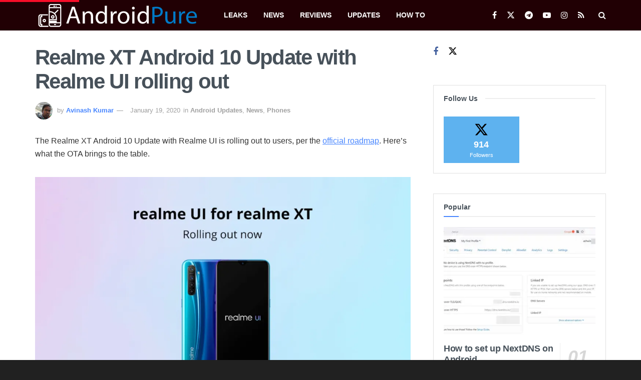

--- FILE ---
content_type: text/html; charset=UTF-8
request_url: https://www.androidpure.com/realme-xt-android-10-update-with-realme-ui-rolling-out/
body_size: 19334
content:
<!doctype html> <!--[if lt IE 7]><html class="no-js lt-ie9 lt-ie8 lt-ie7" lang="en-US"> <![endif]--> <!--[if IE 7]><html class="no-js lt-ie9 lt-ie8" lang="en-US"> <![endif]--> <!--[if IE 8]><html class="no-js lt-ie9" lang="en-US"> <![endif]--> <!--[if IE 9]><html class="no-js lt-ie10" lang="en-US"> <![endif]--> <!--[if gt IE 8]><!--><html class="no-js" lang="en-US"> <!--<![endif]--><head><meta http-equiv="Content-Type" content="text/html; charset=UTF-8" /><meta name='viewport' content='width=device-width, initial-scale=1, user-scalable=yes' /><link rel="profile" href="https://gmpg.org/xfn/11" /><link rel="pingback" href="https://www.androidpure.com/xmlrpc.php" /><link media="all" href="https://www.androidpure.com/wp-content/cache/autoptimize/css/autoptimize_b22b4639eaf4c022b7707f673a99d350.css" rel="stylesheet"><title>Realme XT Android 10 Update with Realme UI rolling out &#8211; AndroidPure</title><meta name='robots' content='max-image-preview:large, max-snippet:-1, max-video-preview:-1' /> <script type="text/javascript">var jnews_ajax_url='/?ajax-request=jnews'</script> <script type="text/javascript">;window.jnews=window.jnews||{},window.jnews.library=window.jnews.library||{},window.jnews.library=function(){"use strict";var e=this;e.win=window,e.doc=document,e.noop=function(){},e.globalBody=e.doc.getElementsByTagName("body")[0],e.globalBody=e.globalBody?e.globalBody:e.doc,e.win.jnewsDataStorage=e.win.jnewsDataStorage||{_storage:new WeakMap,put:function(e,t,n){this._storage.has(e)||this._storage.set(e,new Map),this._storage.get(e).set(t,n)},get:function(e,t){return this._storage.get(e).get(t)},has:function(e,t){return this._storage.has(e)&&this._storage.get(e).has(t)},remove:function(e,t){var n=this._storage.get(e).delete(t);return 0===!this._storage.get(e).size&&this._storage.delete(e),n}},e.windowWidth=function(){return e.win.innerWidth||e.docEl.clientWidth||e.globalBody.clientWidth},e.windowHeight=function(){return e.win.innerHeight||e.docEl.clientHeight||e.globalBody.clientHeight},e.requestAnimationFrame=e.win.requestAnimationFrame||e.win.webkitRequestAnimationFrame||e.win.mozRequestAnimationFrame||e.win.msRequestAnimationFrame||window.oRequestAnimationFrame||function(e){return setTimeout(e,1e3/60)},e.cancelAnimationFrame=e.win.cancelAnimationFrame||e.win.webkitCancelAnimationFrame||e.win.webkitCancelRequestAnimationFrame||e.win.mozCancelAnimationFrame||e.win.msCancelRequestAnimationFrame||e.win.oCancelRequestAnimationFrame||function(e){clearTimeout(e)},e.classListSupport="classList"in document.createElement("_"),e.hasClass=e.classListSupport?function(e,t){return e.classList.contains(t)}:function(e,t){return e.className.indexOf(t)>=0},e.addClass=e.classListSupport?function(t,n){e.hasClass(t,n)||t.classList.add(n)}:function(t,n){e.hasClass(t,n)||(t.className+=" "+n)},e.removeClass=e.classListSupport?function(t,n){e.hasClass(t,n)&&t.classList.remove(n)}:function(t,n){e.hasClass(t,n)&&(t.className=t.className.replace(n,""))},e.objKeys=function(e){var t=[];for(var n in e)Object.prototype.hasOwnProperty.call(e,n)&&t.push(n);return t},e.isObjectSame=function(e,t){var n=!0;return JSON.stringify(e)!==JSON.stringify(t)&&(n=!1),n},e.extend=function(){for(var e,t,n,o=arguments[0]||{},i=1,a=arguments.length;i<a;i++)if(null!==(e=arguments[i]))for(t in e)o!==(n=e[t])&&void 0!==n&&(o[t]=n);return o},e.dataStorage=e.win.jnewsDataStorage,e.isVisible=function(e){return 0!==e.offsetWidth&&0!==e.offsetHeight||e.getBoundingClientRect().length},e.getHeight=function(e){return e.offsetHeight||e.clientHeight||e.getBoundingClientRect().height},e.getWidth=function(e){return e.offsetWidth||e.clientWidth||e.getBoundingClientRect().width},e.supportsPassive=!1;try{var t=Object.defineProperty({},"passive",{get:function(){e.supportsPassive=!0}});"createEvent"in e.doc?e.win.addEventListener("test",null,t):"fireEvent"in e.doc&&e.win.attachEvent("test",null)}catch(e){}e.passiveOption=!!e.supportsPassive&&{passive:!0},e.setStorage=function(e,t){e="jnews-"+e;var n={expired:Math.floor(((new Date).getTime()+432e5)/1e3)};t=Object.assign(n,t);localStorage.setItem(e,JSON.stringify(t))},e.getStorage=function(e){e="jnews-"+e;var t=localStorage.getItem(e);return null!==t&&0<t.length?JSON.parse(localStorage.getItem(e)):{}},e.expiredStorage=function(){var t,n="jnews-";for(var o in localStorage)o.indexOf(n)>-1&&"undefined"!==(t=e.getStorage(o.replace(n,""))).expired&&t.expired<Math.floor((new Date).getTime()/1e3)&&localStorage.removeItem(o)},e.addEvents=function(t,n,o){for(var i in n){var a=["touchstart","touchmove"].indexOf(i)>=0&&!o&&e.passiveOption;"createEvent"in e.doc?t.addEventListener(i,n[i],a):"fireEvent"in e.doc&&t.attachEvent("on"+i,n[i])}},e.removeEvents=function(t,n){for(var o in n)"createEvent"in e.doc?t.removeEventListener(o,n[o]):"fireEvent"in e.doc&&t.detachEvent("on"+o,n[o])},e.triggerEvents=function(t,n,o){var i;o=o||{detail:null};return"createEvent"in e.doc?(!(i=e.doc.createEvent("CustomEvent")||new CustomEvent(n)).initCustomEvent||i.initCustomEvent(n,!0,!1,o),void t.dispatchEvent(i)):"fireEvent"in e.doc?((i=e.doc.createEventObject()).eventType=n,void t.fireEvent("on"+i.eventType,i)):void 0},e.getParents=function(t,n){void 0===n&&(n=e.doc);for(var o=[],i=t.parentNode,a=!1;!a;)if(i){var r=i;r.querySelectorAll(n).length?a=!0:(o.push(r),i=r.parentNode)}else o=[],a=!0;return o},e.forEach=function(e,t,n){for(var o=0,i=e.length;o<i;o++)t.call(n,e[o],o)},e.getText=function(e){return e.innerText||e.textContent},e.setText=function(e,t){var n="object"==typeof t?t.innerText||t.textContent:t;e.innerText&&(e.innerText=n),e.textContent&&(e.textContent=n)},e.httpBuildQuery=function(t){return e.objKeys(t).reduce(function t(n){var o=arguments.length>1&&void 0!==arguments[1]?arguments[1]:null;return function(i,a){var r=n[a];a=encodeURIComponent(a);var s=o?"".concat(o,"[").concat(a,"]"):a;return null==r||"function"==typeof r?(i.push("".concat(s,"=")),i):["number","boolean","string"].includes(typeof r)?(i.push("".concat(s,"=").concat(encodeURIComponent(r))),i):(i.push(e.objKeys(r).reduce(t(r,s),[]).join("&")),i)}}(t),[]).join("&")},e.get=function(t,n,o,i){return o="function"==typeof o?o:e.noop,e.ajax("GET",t,n,o,i)},e.post=function(t,n,o,i){return o="function"==typeof o?o:e.noop,e.ajax("POST",t,n,o,i)},e.ajax=function(t,n,o,i,a){var r=new XMLHttpRequest,s=n,c=e.httpBuildQuery(o);if(t=-1!=["GET","POST"].indexOf(t)?t:"GET",r.open(t,s+("GET"==t?"?"+c:""),!0),"POST"==t&&r.setRequestHeader("Content-type","application/x-www-form-urlencoded"),r.setRequestHeader("X-Requested-With","XMLHttpRequest"),r.onreadystatechange=function(){4===r.readyState&&200<=r.status&&300>r.status&&"function"==typeof i&&i.call(void 0,r.response)},void 0!==a&&!a){return{xhr:r,send:function(){r.send("POST"==t?c:null)}}}return r.send("POST"==t?c:null),{xhr:r}},e.scrollTo=function(t,n,o){function i(e,t,n){this.start=this.position(),this.change=e-this.start,this.currentTime=0,this.increment=20,this.duration=void 0===n?500:n,this.callback=t,this.finish=!1,this.animateScroll()}return Math.easeInOutQuad=function(e,t,n,o){return(e/=o/2)<1?n/2*e*e+t:-n/2*(--e*(e-2)-1)+t},i.prototype.stop=function(){this.finish=!0},i.prototype.move=function(t){e.doc.documentElement.scrollTop=t,e.globalBody.parentNode.scrollTop=t,e.globalBody.scrollTop=t},i.prototype.position=function(){return e.doc.documentElement.scrollTop||e.globalBody.parentNode.scrollTop||e.globalBody.scrollTop},i.prototype.animateScroll=function(){this.currentTime+=this.increment;var t=Math.easeInOutQuad(this.currentTime,this.start,this.change,this.duration);this.move(t),this.currentTime<this.duration&&!this.finish?e.requestAnimationFrame.call(e.win,this.animateScroll.bind(this)):this.callback&&"function"==typeof this.callback&&this.callback()},new i(t,n,o)},e.unwrap=function(t){var n,o=t;e.forEach(t,(function(e,t){n?n+=e:n=e})),o.replaceWith(n)},e.performance={start:function(e){performance.mark(e+"Start")},stop:function(e){performance.mark(e+"End"),performance.measure(e,e+"Start",e+"End")}},e.fps=function(){var t=0,n=0,o=0;!function(){var i=t=0,a=0,r=0,s=document.getElementById("fpsTable"),c=function(t){void 0===document.getElementsByTagName("body")[0]?e.requestAnimationFrame.call(e.win,(function(){c(t)})):document.getElementsByTagName("body")[0].appendChild(t)};null===s&&((s=document.createElement("div")).style.position="fixed",s.style.top="120px",s.style.left="10px",s.style.width="100px",s.style.height="20px",s.style.border="1px solid black",s.style.fontSize="11px",s.style.zIndex="100000",s.style.backgroundColor="white",s.id="fpsTable",c(s));var l=function(){o++,n=Date.now(),(a=(o/(r=(n-t)/1e3)).toPrecision(2))!=i&&(i=a,s.innerHTML=i+"fps"),1<r&&(t=n,o=0),e.requestAnimationFrame.call(e.win,l)};l()}()},e.instr=function(e,t){for(var n=0;n<t.length;n++)if(-1!==e.toLowerCase().indexOf(t[n].toLowerCase()))return!0},e.winLoad=function(t,n){function o(o){if("complete"===e.doc.readyState||"interactive"===e.doc.readyState)return!o||n?setTimeout(t,n||1):t(o),1}o()||e.addEvents(e.win,{load:o})},e.docReady=function(t,n){function o(o){if("complete"===e.doc.readyState||"interactive"===e.doc.readyState)return!o||n?setTimeout(t,n||1):t(o),1}o()||e.addEvents(e.doc,{DOMContentLoaded:o})},e.fireOnce=function(){e.docReady((function(){e.assets=e.assets||[],e.assets.length&&(e.boot(),e.load_assets())}),50)},e.boot=function(){e.length&&e.doc.querySelectorAll("style[media]").forEach((function(e){"not all"==e.getAttribute("media")&&e.removeAttribute("media")}))},e.create_js=function(t,n){var o=e.doc.createElement("script");switch(o.setAttribute("src",t),n){case"defer":o.setAttribute("defer",!0);break;case"async":o.setAttribute("async",!0);break;case"deferasync":o.setAttribute("defer",!0),o.setAttribute("async",!0)}e.globalBody.appendChild(o)},e.load_assets=function(){"object"==typeof e.assets&&e.forEach(e.assets.slice(0),(function(t,n){var o="";t.defer&&(o+="defer"),t.async&&(o+="async"),e.create_js(t.url,o);var i=e.assets.indexOf(t);i>-1&&e.assets.splice(i,1)})),e.assets=jnewsoption.au_scripts=window.jnewsads=[]},e.setCookie=function(e,t,n){var o="";if(n){var i=new Date;i.setTime(i.getTime()+24*n*60*60*1e3),o="; expires="+i.toUTCString()}document.cookie=e+"="+(t||"")+o+"; path=/"},e.getCookie=function(e){for(var t=e+"=",n=document.cookie.split(";"),o=0;o<n.length;o++){for(var i=n[o];" "==i.charAt(0);)i=i.substring(1,i.length);if(0==i.indexOf(t))return i.substring(t.length,i.length)}return null},e.eraseCookie=function(e){document.cookie=e+"=; Path=/; Expires=Thu, 01 Jan 1970 00:00:01 GMT;"},e.docReady((function(){e.globalBody=e.globalBody==e.doc?e.doc.getElementsByTagName("body")[0]:e.globalBody,e.globalBody=e.globalBody?e.globalBody:e.doc})),e.winLoad((function(){e.winLoad((function(){var t=!1;if(void 0!==window.jnewsadmin)if(void 0!==window.file_version_checker){var n=e.objKeys(window.file_version_checker);n.length?n.forEach((function(e){t||"10.0.4"===window.file_version_checker[e]||(t=!0)})):t=!0}else t=!0;t&&(window.jnewsHelper.getMessage(),window.jnewsHelper.getNotice())}),2500)}))},window.jnews.library=new window.jnews.library;</script><link rel="canonical" href="https://www.androidpure.com/realme-xt-android-10-update-with-realme-ui-rolling-out/"><meta name="description" content="The Realme XT Android 10 Update with Realme UI is rolling out to users, per the official roadmap . Here&#039;s what the OTA brings to the table. The biggest change i"><meta property="og:title" content="Realme XT Android 10 Update with Realme UI rolling out &#8211; AndroidPure"><meta property="og:type" content="article"><meta property="og:image" content="https://www.androidpure.com/wp-content/uploads/2020/01/Realme-XT-Android-10-update-Realme-UI.jpg"><meta property="og:image:width" content="1200"><meta property="og:image:height" content="675"><meta property="og:image:alt" content="Realme XT Android 10 update Realme UI"><meta property="og:description" content="The Realme XT Android 10 Update with Realme UI is rolling out to users, per the official roadmap . Here&#039;s what the OTA brings to the table. The biggest change i"><meta property="og:url" content="https://www.androidpure.com/realme-xt-android-10-update-with-realme-ui-rolling-out/"><meta property="og:locale" content="en_US"><meta property="og:site_name" content="AndroidPure"><meta property="article:published_time" content="2020-01-19T11:28:32+05:30"><meta property="article:modified_time" content="2020-01-19T11:31:04+05:30"><meta property="og:updated_time" content="2020-01-19T11:31:04+05:30"><meta property="article:section" content="Android Updates"><meta property="article:tag" content="RealMe"><meta property="article:tag" content="Realme UI"><meta property="article:tag" content="Realme XT"><meta name="twitter:card" content="summary_large_image"><meta name="twitter:image" content="https://www.androidpure.com/wp-content/uploads/2020/01/Realme-XT-Android-10-update-Realme-UI.jpg"><meta name="twitter:site" content="@androidpure"><link rel='dns-prefetch' href='//www.androidpure.com' /><link rel='preconnect' href='//i0.wp.com' /><link rel='preconnect' href='//c0.wp.com' /><link rel="alternate" type="application/rss+xml" title="AndroidPure &raquo; Feed" href="https://www.androidpure.com/feed/" /><link rel="alternate" type="application/rss+xml" title="AndroidPure &raquo; Comments Feed" href="https://www.androidpure.com/comments/feed/" /><link rel="alternate" title="oEmbed (JSON)" type="application/json+oembed" href="https://www.androidpure.com/wp-json/oembed/1.0/embed?url=https%3A%2F%2Fwww.androidpure.com%2Frealme-xt-android-10-update-with-realme-ui-rolling-out%2F" /><link rel="alternate" title="oEmbed (XML)" type="text/xml+oembed" href="https://www.androidpure.com/wp-json/oembed/1.0/embed?url=https%3A%2F%2Fwww.androidpure.com%2Frealme-xt-android-10-update-with-realme-ui-rolling-out%2F&#038;format=xml" /><link rel='stylesheet' id='jnews-scheme-css' href='https://www.androidpure.com/wp-content/cache/autoptimize/css/autoptimize_single_27bbdae2e7b9c2f8ab189fe6e373f339.css' type='text/css' media='all' /> <script type="text/javascript" src="https://www.androidpure.com/wp-includes/js/jquery/jquery.min.js" id="jquery-core-js"></script> <link rel="https://api.w.org/" href="https://www.androidpure.com/wp-json/" /><link rel="alternate" title="JSON" type="application/json" href="https://www.androidpure.com/wp-json/wp/v2/posts/220110" /><link rel="EditURI" type="application/rsd+xml" title="RSD" href="https://www.androidpure.com/xmlrpc.php?rsd" /><meta name="generator" content="WordPress 6.9" /><link rel='shortlink' href='https://www.androidpure.com/?p=220110' /><meta name="generator" content="Elementor 3.34.1; features: e_font_icon_svg, additional_custom_breakpoints; settings: css_print_method-external, google_font-enabled, font_display-auto"><link rel="icon" href="https://www.androidpure.com/wp-content/uploads/2019/12/AP-75x75.png" sizes="32x32" /><link rel="icon" href="https://www.androidpure.com/wp-content/uploads/2019/12/AP.png" sizes="192x192" /><link rel="apple-touch-icon" href="https://www.androidpure.com/wp-content/uploads/2019/12/AP.png" /><meta name="msapplication-TileImage" content="https://www.androidpure.com/wp-content/uploads/2019/12/AP.png" /></head><body class="wp-singular post-template-default single single-post postid-220110 single-format-standard wp-embed-responsive wp-theme-jnews jeg_device_dark jnews-dark-nocookie jeg_single_tpl_1 jnews jeg_boxed jsc_normal elementor-default elementor-kit-225122"><div class="jeg_ad jeg_ad_top jnews_header_top_ads"><div class='ads-wrapper  '></div></div> <!-- The Main Wrapper
 ============================================= --><div class="jeg_viewport"><div class="jeg_header_wrapper"><div class="jeg_header_instagram_wrapper"></div> <!-- HEADER --><div class="jeg_header normal"><div class="jeg_bottombar jeg_navbar jeg_container jeg_navbar_wrapper  jeg_navbar_dark"><div class="container"><div class="jeg_nav_row"><div class="jeg_nav_col jeg_nav_left jeg_nav_normal"><div class="item_wrap jeg_nav_alignleft"><div class="jeg_nav_item jeg_logo jeg_desktop_logo"><div class="site-title"> <a href="https://www.androidpure.com/" aria-label="Visit Homepage" style="padding: 0 0 0 0;"> <img class='jeg_logo_img' src="https://www.androidpure.com/wp-content/uploads/2023/06/AP-logo.png" srcset="https://www.androidpure.com/wp-content/uploads/2023/06/AP-logo.png 1x, https://www.androidpure.com/wp-content/uploads/2023/06/AP-logo.png 2x" alt="AndroidPure"data-light-src="https://www.androidpure.com/wp-content/uploads/2023/06/AP-logo.png" data-light-srcset="https://www.androidpure.com/wp-content/uploads/2023/06/AP-logo.png 1x, https://www.androidpure.com/wp-content/uploads/2023/06/AP-logo.png 2x" data-dark-src="https://www.androidpure.com/wp-content/uploads/2023/06/AP-logo.png" data-dark-srcset="https://www.androidpure.com/wp-content/uploads/2023/06/AP-logo.png 1x, https://www.androidpure.com/wp-content/uploads/2023/06/AP-logo.png 2x"width="652" height="92"> </a></div></div><div class="jeg_nav_item jeg_main_menu_wrapper"><div class="jeg_mainmenu_wrap"><ul class="jeg_menu jeg_main_menu jeg_menu_style_4" data-animation="animate"><li id="menu-item-211193" class="menu-item menu-item-type-taxonomy menu-item-object-category menu-item-211193 bgnav" data-item-row="default" ><a href="https://www.androidpure.com/leaks/">Leaks</a></li><li id="menu-item-211192" class="menu-item menu-item-type-taxonomy menu-item-object-category current-post-ancestor current-menu-parent current-post-parent menu-item-211192 bgnav" data-item-row="default" ><a href="https://www.androidpure.com/news/">News</a></li><li id="menu-item-11700" class="menu-item menu-item-type-taxonomy menu-item-object-category menu-item-11700 bgnav" data-item-row="default" ><a href="https://www.androidpure.com/reviews/">Reviews</a></li><li id="menu-item-187995" class="menu-item menu-item-type-taxonomy menu-item-object-category current-post-ancestor current-menu-parent current-post-parent menu-item-187995 bgnav" data-item-row="default" ><a href="https://www.androidpure.com/updates/">Updates</a></li><li id="menu-item-237129" class="menu-item menu-item-type-taxonomy menu-item-object-category menu-item-237129 bgnav" data-item-row="default" ><a href="https://www.androidpure.com/guide/">How to</a></li></ul></div></div></div></div><div class="jeg_nav_col jeg_nav_center jeg_nav_normal"><div class="item_wrap jeg_nav_aligncenter"></div></div><div class="jeg_nav_col jeg_nav_right jeg_nav_grow"><div class="item_wrap jeg_nav_alignright"><div
 class="jeg_nav_item socials_widget jeg_social_icon_block nobg"> <a href="https://www.facebook.com/androidpure" target='_blank' rel='external noopener nofollow'  aria-label="Find us on Facebook" class="jeg_facebook"><i class="fa fa-facebook"></i> </a><a href="https://twitter.com/androidpure" target='_blank' rel='external noopener nofollow'  aria-label="Find us on Twitter" class="jeg_twitter"><i class="fa fa-twitter"><span class="jeg-icon icon-twitter"><svg xmlns="http://www.w3.org/2000/svg" height="1em" viewBox="0 0 512 512"><!--! Font Awesome Free 6.4.2 by @fontawesome - https://fontawesome.com License - https://fontawesome.com/license (Commercial License) Copyright 2023 Fonticons, Inc. --><path d="M389.2 48h70.6L305.6 224.2 487 464H345L233.7 318.6 106.5 464H35.8L200.7 275.5 26.8 48H172.4L272.9 180.9 389.2 48zM364.4 421.8h39.1L151.1 88h-42L364.4 421.8z"/></svg></span></i> </a><a href="https://t.me/Androidpureblog" target='_blank' rel='external noopener nofollow'  aria-label="Find us on Telegram" class="jeg_telegram"><i class="fa fa-telegram"></i> </a><a href="https://www.youtube.com/androidpureblog" target='_blank' rel='external noopener nofollow'  aria-label="Find us on Youtube" class="jeg_youtube"><i class="fa fa-youtube-play"></i> </a><a href="https://www.instagram.com/avinashiit/" target='_blank' rel='external noopener nofollow'  aria-label="Find us on Instagram" class="jeg_instagram"><i class="fa fa-instagram"></i> </a><a href="https://www.androidpure.com/feed/" target='_blank' rel='external noopener nofollow'  aria-label="Find us on RSS" class="jeg_rss"><i class="fa fa-rss"></i> </a></div> <!-- Search Icon --><div class="jeg_nav_item jeg_search_wrapper search_icon jeg_search_popup_expand"> <a href="#" class="jeg_search_toggle" aria-label="Search Button"><i class="fa fa-search"></i></a><form action="https://www.androidpure.com/" method="get" class="jeg_search_form" target="_top"> <input name="s" class="jeg_search_input" placeholder="Search..." type="text" value="" autocomplete="off"> <button aria-label="Search Button" type="submit" class="jeg_search_button btn"><i class="fa fa-search"></i></button></form> <!-- jeg_search_hide with_result no_result --><div class="jeg_search_result jeg_search_hide with_result"><div class="search-result-wrapper"></div><div class="search-link search-noresult"> No Result</div><div class="search-link search-all-button"> <i class="fa fa-search"></i> View All Result</div></div></div></div></div></div></div></div></div><!-- /.jeg_header --></div><div class="jeg_header_sticky"><div class="sticky_blankspace"></div><div class="jeg_header normal"><div class="jeg_container"><div data-mode="fixed" class="jeg_stickybar jeg_navbar jeg_navbar_wrapper  jeg_navbar_dark"><div class="container"><div class="jeg_nav_row"><div class="jeg_nav_col jeg_nav_left jeg_nav_grow"><div class="item_wrap jeg_nav_alignleft"><div class="jeg_nav_item jeg_main_menu_wrapper"><div class="jeg_mainmenu_wrap"><ul class="jeg_menu jeg_main_menu jeg_menu_style_4" data-animation="animate"><li id="menu-item-211193" class="menu-item menu-item-type-taxonomy menu-item-object-category menu-item-211193 bgnav" data-item-row="default" ><a href="https://www.androidpure.com/leaks/">Leaks</a></li><li id="menu-item-211192" class="menu-item menu-item-type-taxonomy menu-item-object-category current-post-ancestor current-menu-parent current-post-parent menu-item-211192 bgnav" data-item-row="default" ><a href="https://www.androidpure.com/news/">News</a></li><li id="menu-item-11700" class="menu-item menu-item-type-taxonomy menu-item-object-category menu-item-11700 bgnav" data-item-row="default" ><a href="https://www.androidpure.com/reviews/">Reviews</a></li><li id="menu-item-187995" class="menu-item menu-item-type-taxonomy menu-item-object-category current-post-ancestor current-menu-parent current-post-parent menu-item-187995 bgnav" data-item-row="default" ><a href="https://www.androidpure.com/updates/">Updates</a></li><li id="menu-item-237129" class="menu-item menu-item-type-taxonomy menu-item-object-category menu-item-237129 bgnav" data-item-row="default" ><a href="https://www.androidpure.com/guide/">How to</a></li></ul></div></div></div></div><div class="jeg_nav_col jeg_nav_center jeg_nav_normal"><div class="item_wrap jeg_nav_aligncenter"></div></div><div class="jeg_nav_col jeg_nav_right jeg_nav_normal"><div class="item_wrap jeg_nav_alignright"><div
 class="jeg_nav_item socials_widget jeg_social_icon_block nobg"> <a href="https://www.facebook.com/androidpure" target='_blank' rel='external noopener nofollow'  aria-label="Find us on Facebook" class="jeg_facebook"><i class="fa fa-facebook"></i> </a><a href="https://twitter.com/androidpure" target='_blank' rel='external noopener nofollow'  aria-label="Find us on Twitter" class="jeg_twitter"><i class="fa fa-twitter"><span class="jeg-icon icon-twitter"><svg xmlns="http://www.w3.org/2000/svg" height="1em" viewBox="0 0 512 512"><!--! Font Awesome Free 6.4.2 by @fontawesome - https://fontawesome.com License - https://fontawesome.com/license (Commercial License) Copyright 2023 Fonticons, Inc. --><path d="M389.2 48h70.6L305.6 224.2 487 464H345L233.7 318.6 106.5 464H35.8L200.7 275.5 26.8 48H172.4L272.9 180.9 389.2 48zM364.4 421.8h39.1L151.1 88h-42L364.4 421.8z"/></svg></span></i> </a><a href="https://t.me/Androidpureblog" target='_blank' rel='external noopener nofollow'  aria-label="Find us on Telegram" class="jeg_telegram"><i class="fa fa-telegram"></i> </a><a href="https://www.youtube.com/androidpureblog" target='_blank' rel='external noopener nofollow'  aria-label="Find us on Youtube" class="jeg_youtube"><i class="fa fa-youtube-play"></i> </a><a href="https://www.instagram.com/avinashiit/" target='_blank' rel='external noopener nofollow'  aria-label="Find us on Instagram" class="jeg_instagram"><i class="fa fa-instagram"></i> </a><a href="https://www.androidpure.com/feed/" target='_blank' rel='external noopener nofollow'  aria-label="Find us on RSS" class="jeg_rss"><i class="fa fa-rss"></i> </a></div><div class="jeg_separator separator4"></div><!-- Search Icon --><div class="jeg_nav_item jeg_search_wrapper search_icon jeg_search_popup_expand"> <a href="#" class="jeg_search_toggle" aria-label="Search Button"><i class="fa fa-search"></i></a><form action="https://www.androidpure.com/" method="get" class="jeg_search_form" target="_top"> <input name="s" class="jeg_search_input" placeholder="Search..." type="text" value="" autocomplete="off"> <button aria-label="Search Button" type="submit" class="jeg_search_button btn"><i class="fa fa-search"></i></button></form> <!-- jeg_search_hide with_result no_result --><div class="jeg_search_result jeg_search_hide with_result"><div class="search-result-wrapper"></div><div class="search-link search-noresult"> No Result</div><div class="search-link search-all-button"> <i class="fa fa-search"></i> View All Result</div></div></div></div></div></div></div></div></div></div></div><div class="jeg_navbar_mobile_wrapper"><div class="jeg_navbar_mobile" data-mode="scroll"><div class="jeg_mobile_bottombar jeg_mobile_midbar jeg_container dark"><div class="container"><div class="jeg_nav_row"><div class="jeg_nav_col jeg_nav_left jeg_nav_normal"><div class="item_wrap jeg_nav_alignleft"><div class="jeg_nav_item"> <a href="#" aria-label="Show Menu" class="toggle_btn jeg_mobile_toggle"><i class="fa fa-bars"></i></a></div></div></div><div class="jeg_nav_col jeg_nav_center jeg_nav_grow"><div class="item_wrap jeg_nav_aligncenter"><div class="jeg_nav_item jeg_mobile_logo"><div class="site-title"> <a href="https://www.androidpure.com/" aria-label="Visit Homepage"> <img class='jeg_logo_img' src="https://www.androidpure.com/wp-content/uploads/2023/06/AP-logo.png" srcset="https://www.androidpure.com/wp-content/uploads/2023/06/AP-logo.png 1x, https://www.androidpure.com/wp-content/uploads/2023/06/AP-logo.png 2x" alt="AndroidPure"data-light-src="https://www.androidpure.com/wp-content/uploads/2023/06/AP-logo.png" data-light-srcset="https://www.androidpure.com/wp-content/uploads/2023/06/AP-logo.png 1x, https://www.androidpure.com/wp-content/uploads/2023/06/AP-logo.png 2x" data-dark-src="https://www.androidpure.com/wp-content/uploads/2023/06/AP-logo.png" data-dark-srcset="https://www.androidpure.com/wp-content/uploads/2023/06/AP-logo.png 1x, https://www.androidpure.com/wp-content/uploads/2023/06/AP-logo.png 2x"width="652" height="92"> </a></div></div></div></div><div class="jeg_nav_col jeg_nav_right jeg_nav_normal"><div class="item_wrap jeg_nav_alignright"><div class="jeg_nav_item jeg_search_wrapper jeg_search_popup_expand"> <a href="#" aria-label="Search Button" class="jeg_search_toggle"><i class="fa fa-search"></i></a><form action="https://www.androidpure.com/" method="get" class="jeg_search_form" target="_top"> <input name="s" class="jeg_search_input" placeholder="Search..." type="text" value="" autocomplete="off"> <button aria-label="Search Button" type="submit" class="jeg_search_button btn"><i class="fa fa-search"></i></button></form> <!-- jeg_search_hide with_result no_result --><div class="jeg_search_result jeg_search_hide with_result"><div class="search-result-wrapper"></div><div class="search-link search-noresult"> No Result</div><div class="search-link search-all-button"> <i class="fa fa-search"></i> View All Result</div></div></div></div></div></div></div></div></div><div class="sticky_blankspace" style="height: 60px;"></div></div><div class="jeg_ad jeg_ad_top jnews_header_bottom_ads"><div class='ads-wrapper  '></div></div><div class="post-wrapper"><div class="post-wrap" ><div class="jeg_main "><div class="jeg_container"><div class="jeg_content jeg_singlepage"><div class="container"><div class="jeg_ad jeg_article jnews_article_top_ads"><div class='ads-wrapper  '></div></div><div class="row"><div class="jeg_main_content col-md-8"><div class="jeg_inner_content"><div class="entry-header"><h1 class="jeg_post_title">Realme XT Android 10 Update with Realme UI rolling out</h1><div class="jeg_meta_container"><div class="jeg_post_meta jeg_post_meta_1"><div class="meta_left"><div class="jeg_meta_author"> <img alt='Avinash Kumar' src='https://secure.gravatar.com/avatar/a0f1726e65fb969a4620efbb41bdbc3504de9c9809e2c7f28ac4106143293f40?s=80&#038;d=blank&#038;r=g' srcset='https://secure.gravatar.com/avatar/a0f1726e65fb969a4620efbb41bdbc3504de9c9809e2c7f28ac4106143293f40?s=160&#038;d=blank&#038;r=g 2x' class='avatar avatar-80 photo' height='80' width='80' decoding='async'/> <span class="meta_text">by</span> <a href="https://www.androidpure.com/author/avinashkumar79/">Avinash Kumar</a></div><div class="jeg_meta_date"> <a href="https://www.androidpure.com/realme-xt-android-10-update-with-realme-ui-rolling-out/">January 19, 2020</a></div><div class="jeg_meta_category"> <span><span class="meta_text">in</span> <a href="https://www.androidpure.com/updates/" rel="category tag">Android Updates</a><span class="category-separator">, </span><a href="https://www.androidpure.com/news/" rel="category tag">News</a><span class="category-separator">, </span><a href="https://www.androidpure.com/phones/" rel="category tag">Phones</a> </span></div></div><div class="meta_right"></div></div></div></div><div class="jeg_share_top_container"></div><div class="jeg_ad jeg_article jnews_content_top_ads "><div class='ads-wrapper  '></div></div><div class="entry-content no-share"><div class="jeg_share_button share-float jeg_sticky_share clearfix share-normal"><div class="jeg_share_float_container"></div></div><div class="content-inner  jeg_link_underline"><p>The Realme XT Android 10 Update with Realme UI is rolling out to users, per the <a href="https://www.androidpure.com/realme-android-10-update-roadmap-announced/" target="_blank" rel="noopener noreferrer">official roadmap</a>. Here&#8217;s what the OTA brings to the table.</p><p><img data-recalc-dims="1" fetchpriority="high" decoding="async" data-attachment-id="220112" data-permalink="https://www.androidpure.com/realme-xt-android-10-update-with-realme-ui-rolling-out/realme-xt-android-10-update/" data-orig-file="https://www.androidpure.com/wp-content/uploads/2020/01/Realme-XT-Android-10-update.jpg" data-orig-size="1200,725" data-comments-opened="0" data-image-meta="{&quot;aperture&quot;:&quot;0&quot;,&quot;credit&quot;:&quot;&quot;,&quot;camera&quot;:&quot;&quot;,&quot;caption&quot;:&quot;&quot;,&quot;created_timestamp&quot;:&quot;0&quot;,&quot;copyright&quot;:&quot;&quot;,&quot;focal_length&quot;:&quot;0&quot;,&quot;iso&quot;:&quot;0&quot;,&quot;shutter_speed&quot;:&quot;0&quot;,&quot;title&quot;:&quot;&quot;,&quot;orientation&quot;:&quot;0&quot;}" data-image-title="Realme XT Android 10 update" data-image-description="" data-image-caption="" data-medium-file="https://www.androidpure.com/wp-content/uploads/2020/01/Realme-XT-Android-10-update.jpg" data-large-file="https://www.androidpure.com/wp-content/uploads/2020/01/Realme-XT-Android-10-update-1024x619.jpg" class="alignnone size-full wp-image-220112" src="https://i0.wp.com/www.androidpure.com/wp-content/uploads/2020/01/Realme-XT-Android-10-update.jpg?resize=1200%2C725&#038;ssl=1" alt="" width="1200" height="725" srcset="https://i0.wp.com/www.androidpure.com/wp-content/uploads/2020/01/Realme-XT-Android-10-update.jpg?w=1200&amp;ssl=1 1200w, https://i0.wp.com/www.androidpure.com/wp-content/uploads/2020/01/Realme-XT-Android-10-update.jpg?resize=1024%2C619&amp;ssl=1 1024w, https://i0.wp.com/www.androidpure.com/wp-content/uploads/2020/01/Realme-XT-Android-10-update.jpg?resize=696%2C421&amp;ssl=1 696w, https://i0.wp.com/www.androidpure.com/wp-content/uploads/2020/01/Realme-XT-Android-10-update.jpg?resize=1068%2C645&amp;ssl=1 1068w, https://i0.wp.com/www.androidpure.com/wp-content/uploads/2020/01/Realme-XT-Android-10-update.jpg?resize=695%2C420&amp;ssl=1 695w" sizes="(max-width: 1000px) 100vw, 1000px" /></p><p>The biggest change is of course the transition to Realme UI, which is closer to stock Android. The new Smart Sidebar allows for One handed usage, and supaports Split-screen mode, Assistive Ball, Floating Window (and Bubbles)</p><p>3-finger screenshot gesture is available and you can capture the screen by holding and swiping long. Short swiping will capture a partial screenshot. The screenshot preview position and the screenshot sound can be customized. Drag a preview upwards to share it or down to take a long screenshot.</p><p>The Realme XT Android 10 update brings the operating system&#8217;s latest Navigation Gestures, and these are supported in Landscape mode. You also get the new Focus mode for a distraction-free experience.</p><p><img data-recalc-dims="1" decoding="async" data-attachment-id="220113" data-permalink="https://www.androidpure.com/realme-xt-android-10-update-with-realme-ui-rolling-out/realme-xt-android-10-update-realme-ui/" data-orig-file="https://www.androidpure.com/wp-content/uploads/2020/01/Realme-XT-Android-10-update-Realme-UI.jpg" data-orig-size="1200,675" data-comments-opened="0" data-image-meta="{&quot;aperture&quot;:&quot;0&quot;,&quot;credit&quot;:&quot;&quot;,&quot;camera&quot;:&quot;&quot;,&quot;caption&quot;:&quot;&quot;,&quot;created_timestamp&quot;:&quot;0&quot;,&quot;copyright&quot;:&quot;&quot;,&quot;focal_length&quot;:&quot;0&quot;,&quot;iso&quot;:&quot;0&quot;,&quot;shutter_speed&quot;:&quot;0&quot;,&quot;title&quot;:&quot;&quot;,&quot;orientation&quot;:&quot;0&quot;}" data-image-title="Realme XT Android 10 update Realme UI" data-image-description="" data-image-caption="" data-medium-file="https://www.androidpure.com/wp-content/uploads/2020/01/Realme-XT-Android-10-update-Realme-UI.jpg" data-large-file="https://www.androidpure.com/wp-content/uploads/2020/01/Realme-XT-Android-10-update-Realme-UI-1024x576.jpg" class="alignnone size-full wp-image-220113" src="https://i0.wp.com/www.androidpure.com/wp-content/uploads/2020/01/Realme-XT-Android-10-update-Realme-UI.jpg?resize=1200%2C675&#038;ssl=1" alt="" width="1200" height="675" srcset="https://i0.wp.com/www.androidpure.com/wp-content/uploads/2020/01/Realme-XT-Android-10-update-Realme-UI.jpg?w=1200&amp;ssl=1 1200w, https://i0.wp.com/www.androidpure.com/wp-content/uploads/2020/01/Realme-XT-Android-10-update-Realme-UI.jpg?resize=1024%2C576&amp;ssl=1 1024w" sizes="(max-width: 1000px) 100vw, 1000px" /></p><p>There is a new charging animation, Quick Settings panel. Screen recording now has an option to pause, trim video, audio source selection, a floating window and settings. New ringtones are available including a Weather (dynamic) ringtone,  new sounds have been added for file deletion, compass and calculator apps. Talkbalk accessibility has floating prompts.</p><p>The Settings can be used to view the memory of recent tasks and locked apps. Realme Share allows you to share files with OPPO, Vivo and Xiaomi devices.  You can open a floating calculator from the Quick Settings or the Smart Sidebar.</p><p>The Realme XT Android 10 Update adds new Live wallpapers, artistic wallpapers, and Animated Wallpapers. You can customize the homescreen app icon size, shape and style. A Simple Mode is available that uses larger fonts, icons and a clearer layout.</p><p>Security wise, your phone will generate a random MAC address when connected to Wi-Fi to prevent targeted ads.</p><p>The version number of the Realme XT Android 10 Update RMX1921EX_11_C.01.</p><p><img data-recalc-dims="1" decoding="async" data-attachment-id="220114" data-permalink="https://www.androidpure.com/realme-xt-android-10-update-with-realme-ui-rolling-out/realme-xt-android-10-update-realme-ui-ota-download/" data-orig-file="https://www.androidpure.com/wp-content/uploads/2020/01/Realme-XT-Android-10-update-Realme-UI-OTA-Download.jpg" data-orig-size="700,759" data-comments-opened="0" data-image-meta="{&quot;aperture&quot;:&quot;0&quot;,&quot;credit&quot;:&quot;&quot;,&quot;camera&quot;:&quot;&quot;,&quot;caption&quot;:&quot;&quot;,&quot;created_timestamp&quot;:&quot;0&quot;,&quot;copyright&quot;:&quot;&quot;,&quot;focal_length&quot;:&quot;0&quot;,&quot;iso&quot;:&quot;0&quot;,&quot;shutter_speed&quot;:&quot;0&quot;,&quot;title&quot;:&quot;&quot;,&quot;orientation&quot;:&quot;0&quot;}" data-image-title="Realme XT Android 10 update Realme UI OTA Download" data-image-description="" data-image-caption="" data-medium-file="https://www.androidpure.com/wp-content/uploads/2020/01/Realme-XT-Android-10-update-Realme-UI-OTA-Download.jpg" data-large-file="https://www.androidpure.com/wp-content/uploads/2020/01/Realme-XT-Android-10-update-Realme-UI-OTA-Download.jpg" class="alignnone size-full wp-image-220114" src="https://i0.wp.com/www.androidpure.com/wp-content/uploads/2020/01/Realme-XT-Android-10-update-Realme-UI-OTA-Download.jpg?resize=700%2C759&#038;ssl=1" alt="" width="700" height="759" srcset="https://i0.wp.com/www.androidpure.com/wp-content/uploads/2020/01/Realme-XT-Android-10-update-Realme-UI-OTA-Download.jpg?w=700&amp;ssl=1 700w, https://i0.wp.com/www.androidpure.com/wp-content/uploads/2020/01/Realme-XT-Android-10-update-Realme-UI-OTA-Download.jpg?resize=696%2C755&amp;ssl=1 696w, https://i0.wp.com/www.androidpure.com/wp-content/uploads/2020/01/Realme-XT-Android-10-update-Realme-UI-OTA-Download.jpg?resize=387%2C420&amp;ssl=1 387w" sizes="(max-width: 700px) 100vw, 700px" /></p><p>Users who got the update are reporting at the <a href="https://c.realme.com/in/post-details/1218741605008146432" target="_blank" rel="noopener noreferrer">official forums</a>, that the update weighs about 3.52GB to download. The OTA is being rolled out in batches and the <a href="https://www.realme.com/in/support/software-update" target="_blank" rel="noopener noreferrer">support page</a> doesn&#8217;t have the latest version yet, so you may need to wait for a few days before it reaches you.</p><div class="jeg_post_tags"><span>Tags:</span> <a href="https://www.androidpure.com/tag/realme/" rel="tag">RealMe</a><a href="https://www.androidpure.com/tag/realme-ui/" rel="tag">Realme UI</a><a href="https://www.androidpure.com/tag/realme-xt/" rel="tag">Realme XT</a></div></div></div><div class="jeg_share_bottom_container"></div><div class="jeg_ad jeg_article jnews_content_bottom_ads "><div class='ads-wrapper  '></div></div><div class="jnews_prev_next_container"><div class="jeg_prevnext_post"> <a href="https://www.androidpure.com/samsung-galaxy-note10-lite-india-launch-date/" class="post prev-post"> <span class="caption">Previous Post</span><h3 class="post-title">Samsung Galaxy Note10 Lite India launch date set for January 21</h3> </a> <a href="https://www.androidpure.com/asus-rog-phone-2-review/" class="post next-post"> <span class="caption">Next Post</span><h3 class="post-title">Asus ROG Phone 2 Review</h3> </a></div></div><div class="jnews_author_box_container "><div class="jeg_authorbox"><div class="jeg_author_image"> <img alt='Avinash Kumar' src='https://secure.gravatar.com/avatar/a0f1726e65fb969a4620efbb41bdbc3504de9c9809e2c7f28ac4106143293f40?s=80&#038;d=blank&#038;r=g' srcset='https://secure.gravatar.com/avatar/a0f1726e65fb969a4620efbb41bdbc3504de9c9809e2c7f28ac4106143293f40?s=160&#038;d=blank&#038;r=g 2x' class='avatar avatar-80 photo' height='80' width='80' decoding='async'/></div><div class="jeg_author_content"><h3 class="jeg_author_name"> <a href="https://www.androidpure.com/author/avinashkumar79/"> Avinash Kumar </a></h3><p class="jeg_author_desc"> Founder- Editor at Androidpure : A Mechanical Design Engineer by profession, but passionate about Computers, Smartphones, Gadgets, software and anything that helps to learn something new or different. Love to do things which i don't know and dive into unknown territories.</p><div class="jeg_author_socials"> <a target="_blank" href="https://www.androidpure.com/" class="url"><i class="fa fa-globe"></i></a> <a target="_blank" href="https://facebook.com/androidpure" class="facebook"><i class="fa fa-facebook-official"></i></a> <a target="_blank" href="http://androidpure" class="twitter"><i class="fa fa-twitter jeg-icon icon-twitter"><svg xmlns="http://www.w3.org/2000/svg" height="1em" viewBox="0 0 512 512"><!--! Font Awesome Free 6.4.2 by @fontawesome - https://fontawesome.com License - https://fontawesome.com/license (Commercial License) Copyright 2023 Fonticons, Inc. --><path d="M389.2 48h70.6L305.6 224.2 487 464H345L233.7 318.6 106.5 464H35.8L200.7 275.5 26.8 48H172.4L272.9 180.9 389.2 48zM364.4 421.8h39.1L151.1 88h-42L364.4 421.8z"/></svg></i></a> <a target="_blank" href="https://youtube.com/user/edgeknowlmedia" class="youtube"><i class="fa fa-youtube-play"></i></a></div></div></div></div><div class="jnews_related_post_container"></div><div class="jnews_popup_post_container"></div><div class="jnews_comment_container"></div></div></div><div class="jeg_sidebar  jeg_sticky_sidebar col-md-4"><div class="jegStickyHolder"><div class="theiaStickySidebar"><div class="widget widget_jnews_social" id="jnews_social-2"><div class="jeg_social_wrap "><div class="socials_widget   nobg"> <a href="https://www.facebook.com/jegtheme/" target="_blank" rel="external noopener nofollow" aria-label="Find us on Facebook" class="jeg_facebook"> <i class="fa fa-facebook"></i> </a><a href="https://twitter.com/jegtheme" target="_blank" rel="external noopener nofollow" aria-label="Find us on Twitter" class="jeg_twitter"> <i class="fa fa-twitter"><span class="jeg-icon icon-twitter"><svg xmlns="http://www.w3.org/2000/svg" height="1em" viewBox="0 0 512 512"><!--! Font Awesome Free 6.4.2 by @fontawesome - https://fontawesome.com License - https://fontawesome.com/license (Commercial License) Copyright 2023 Fonticons, Inc. --><path d="M389.2 48h70.6L305.6 224.2 487 464H345L233.7 318.6 106.5 464H35.8L200.7 275.5 26.8 48H172.4L272.9 180.9 389.2 48zM364.4 421.8h39.1L151.1 88h-42L364.4 421.8z"/></svg></span></i> </a></div></div></div><div class="widget  jeg_pb_boxed widget_jnews_social_counter" id="jnews_social_counter-6"><div class="jeg_block_heading jeg_block_heading_5 jnews_module_220110_0_6970b2d0e2673"><h3 class="jeg_block_title"><span>Follow Us</span></h3></div><ul class="jeg_socialcounter col2 colored"><li class="jeg_twitter"> <a href="https://twitter.com/androidpure" target="_blank"><i class="fa fa-twitter"><svg xmlns="http://www.w3.org/2000/svg" height="1em" viewBox="0 0 512 512"><!--! Font Awesome Free 6.4.2 by @fontawesome - https://fontawesome.com License - https://fontawesome.com/license (Commercial License) Copyright 2023 Fonticons, Inc. --><path d="M389.2 48h70.6L305.6 224.2 487 464H345L233.7 318.6 106.5 464H35.8L200.7 275.5 26.8 48H172.4L272.9 180.9 389.2 48zM364.4 421.8h39.1L151.1 88h-42L364.4 421.8z"/></svg></i></i> <span>914</span> <small>Followers</small> </a></li></ul></div><div class="widget  jeg_pb_boxed widget_jnews_popular" id="jnews_popular-6"><div class="jeg_block_heading jeg_block_heading_6 jnews_module_220110_0_6970b2d115274"><h3 class="jeg_block_title"><span>Popular</span></h3></div><ul class="popularpost_list"><li class="popularpost_item format-standard"><div class="jeg_thumb"> <a href="https://www.androidpure.com/how-to-set-up-nextdns-on-android/" aria-label="Read article: How to set up NextDNS on Android"><div class="thumbnail-container animate-lazy  size-715 "><img width="350" height="250" src="https://www.androidpure.com/wp-content/themes/jnews/assets/img/jeg-empty.png" class="attachment-jnews-350x250 size-jnews-350x250 lazyload wp-post-image" alt="How to set up NextDNS on Android" decoding="async" sizes="(max-width: 350px) 100vw, 350px" data-attachment-id="241130" data-permalink="https://www.androidpure.com/how-to-set-up-nextdns-on-android/how-to-set-up-nextdns-on-android/" data-orig-file="https://www.androidpure.com/wp-content/uploads/2023/10/How-to-set-up-NextDNS-on-Android.jpg" data-orig-size="1200,637" data-comments-opened="0" data-image-meta="{&quot;aperture&quot;:&quot;0&quot;,&quot;credit&quot;:&quot;&quot;,&quot;camera&quot;:&quot;&quot;,&quot;caption&quot;:&quot;&quot;,&quot;created_timestamp&quot;:&quot;0&quot;,&quot;copyright&quot;:&quot;&quot;,&quot;focal_length&quot;:&quot;0&quot;,&quot;iso&quot;:&quot;0&quot;,&quot;shutter_speed&quot;:&quot;0&quot;,&quot;title&quot;:&quot;&quot;,&quot;orientation&quot;:&quot;0&quot;}" data-image-title="How to set up NextDNS on Android" data-image-description="" data-image-caption="" data-medium-file="https://www.androidpure.com/wp-content/uploads/2023/10/How-to-set-up-NextDNS-on-Android-600x319.jpg" data-large-file="https://www.androidpure.com/wp-content/uploads/2023/10/How-to-set-up-NextDNS-on-Android.jpg" data-src="https://www.androidpure.com/wp-content/uploads/2023/10/How-to-set-up-NextDNS-on-Android-350x250.jpg" data-srcset="https://i0.wp.com/www.androidpure.com/wp-content/uploads/2023/10/How-to-set-up-NextDNS-on-Android.jpg?resize=350%2C250&amp;ssl=1 350w, https://i0.wp.com/www.androidpure.com/wp-content/uploads/2023/10/How-to-set-up-NextDNS-on-Android.jpg?resize=120%2C86&amp;ssl=1 120w, https://i0.wp.com/www.androidpure.com/wp-content/uploads/2023/10/How-to-set-up-NextDNS-on-Android.jpg?resize=750%2C536&amp;ssl=1 750w, https://i0.wp.com/www.androidpure.com/wp-content/uploads/2023/10/How-to-set-up-NextDNS-on-Android.jpg?zoom=2&amp;resize=350%2C250&amp;ssl=1 700w, https://i0.wp.com/www.androidpure.com/wp-content/uploads/2023/10/How-to-set-up-NextDNS-on-Android.jpg?zoom=3&amp;resize=350%2C250&amp;ssl=1 1050w" data-sizes="auto" data-expand="700" /></div></a></div><h3 class="jeg_post_title"> <a href="https://www.androidpure.com/how-to-set-up-nextdns-on-android/" data-num="01">How to set up NextDNS on Android</a></h3><div class="popularpost_meta"><div class="jeg_socialshare"> <span class="share_count"><i class="fa fa-share-alt"></i> 1 shares</span><div class="socialshare_list"> <a href="https://www.facebook.com/sharer.php?u=https%3A%2F%2Fwww.androidpure.com%2Fhow-to-set-up-nextdns-on-android%2F" class="jeg_share_fb"><span class="share-text">Share</span> <span class="share-count">0</span></a> <a href="https://twitter.com/intent/tweet?text=How%20to%20set%20up%20NextDNS%20on%20Android%20via%20%40androidpure&url=https%3A%2F%2Fwww.androidpure.com%2Fhow-to-set-up-nextdns-on-android%2F" class="jeg_share_tw"><span class="share-text"><svg xmlns="http://www.w3.org/2000/svg" height="1em" viewBox="0 0 512 512"><!--! Font Awesome Free 6.4.2 by @fontawesome - https://fontawesome.com License - https://fontawesome.com/license (Commercial License) Copyright 2023 Fonticons, Inc. --><path d="M389.2 48h70.6L305.6 224.2 487 464H345L233.7 318.6 106.5 464H35.8L200.7 275.5 26.8 48H172.4L272.9 180.9 389.2 48zM364.4 421.8h39.1L151.1 88h-42L364.4 421.8z"/></svg>Tweet</span> <span class="share-count">0</span></a></div></div></div></li><li class="popularpost_item format-standard"><h3 class="jeg_post_title"> <a href="https://www.androidpure.com/citra-resolution-hack/" data-num="02">What is the Citra resolution hack? Learn how to improve FPS in 3DS games on your Android phone</a></h3><div class="popularpost_meta"><div class="jeg_socialshare"> <span class="share_count"><i class="fa fa-share-alt"></i> 15 shares</span><div class="socialshare_list"> <a href="https://www.facebook.com/sharer.php?u=https%3A%2F%2Fwww.androidpure.com%2Fcitra-resolution-hack%2F" class="jeg_share_fb"><span class="share-text">Share</span> <span class="share-count">14</span></a> <a href="https://twitter.com/intent/tweet?text=What%20is%20the%20Citra%20resolution%20hack%3F%20Learn%20how%20to%20improve%20FPS%20in%203DS%20games%20on%20your%20Android%20phone%20via%20%40androidpure&url=https%3A%2F%2Fwww.androidpure.com%2Fcitra-resolution-hack%2F" class="jeg_share_tw"><span class="share-text"><svg xmlns="http://www.w3.org/2000/svg" height="1em" viewBox="0 0 512 512"><!--! Font Awesome Free 6.4.2 by @fontawesome - https://fontawesome.com License - https://fontawesome.com/license (Commercial License) Copyright 2023 Fonticons, Inc. --><path d="M389.2 48h70.6L305.6 224.2 487 464H345L233.7 318.6 106.5 464H35.8L200.7 275.5 26.8 48H172.4L272.9 180.9 389.2 48zM364.4 421.8h39.1L151.1 88h-42L364.4 421.8z"/></svg>Tweet</span> <span class="share-count">0</span></a></div></div></div></li><li class="popularpost_item format-standard"><h3 class="jeg_post_title"> <a href="https://www.androidpure.com/how-to-install-elder-scrolls-morrowind-on-android/" data-num="03">How to install Elder Scrolls Morrowind on Android</a></h3><div class="popularpost_meta"><div class="jeg_socialshare"> <span class="share_count"><i class="fa fa-share-alt"></i> 14 shares</span><div class="socialshare_list"> <a href="https://www.facebook.com/sharer.php?u=https%3A%2F%2Fwww.androidpure.com%2Fhow-to-install-elder-scrolls-morrowind-on-android%2F" class="jeg_share_fb"><span class="share-text">Share</span> <span class="share-count">13</span></a> <a href="https://twitter.com/intent/tweet?text=How%20to%20install%20Elder%20Scrolls%20Morrowind%20on%20Android%20via%20%40androidpure&url=https%3A%2F%2Fwww.androidpure.com%2Fhow-to-install-elder-scrolls-morrowind-on-android%2F" class="jeg_share_tw"><span class="share-text"><svg xmlns="http://www.w3.org/2000/svg" height="1em" viewBox="0 0 512 512"><!--! Font Awesome Free 6.4.2 by @fontawesome - https://fontawesome.com License - https://fontawesome.com/license (Commercial License) Copyright 2023 Fonticons, Inc. --><path d="M389.2 48h70.6L305.6 224.2 487 464H345L233.7 318.6 106.5 464H35.8L200.7 275.5 26.8 48H172.4L272.9 180.9 389.2 48zM364.4 421.8h39.1L151.1 88h-42L364.4 421.8z"/></svg>Tweet</span> <span class="share-count">0</span></a></div></div></div></li><li class="popularpost_item format-standard"><h3 class="jeg_post_title"> <a href="https://www.androidpure.com/how-to-add-a-custom-search-engine-in-firefox-for-android/" data-num="04">How to add a custom search engine in Firefox for Android</a></h3><div class="popularpost_meta"><div class="jeg_socialshare"> <span class="share_count"><i class="fa fa-share-alt"></i> 1 shares</span><div class="socialshare_list"> <a href="https://www.facebook.com/sharer.php?u=https%3A%2F%2Fwww.androidpure.com%2Fhow-to-add-a-custom-search-engine-in-firefox-for-android%2F" class="jeg_share_fb"><span class="share-text">Share</span> <span class="share-count">0</span></a> <a href="https://twitter.com/intent/tweet?text=How%20to%20add%20a%20custom%20search%20engine%20in%20Firefox%20for%20Android%20via%20%40androidpure&url=https%3A%2F%2Fwww.androidpure.com%2Fhow-to-add-a-custom-search-engine-in-firefox-for-android%2F" class="jeg_share_tw"><span class="share-text"><svg xmlns="http://www.w3.org/2000/svg" height="1em" viewBox="0 0 512 512"><!--! Font Awesome Free 6.4.2 by @fontawesome - https://fontawesome.com License - https://fontawesome.com/license (Commercial License) Copyright 2023 Fonticons, Inc. --><path d="M389.2 48h70.6L305.6 224.2 487 464H345L233.7 318.6 106.5 464H35.8L200.7 275.5 26.8 48H172.4L272.9 180.9 389.2 48zM364.4 421.8h39.1L151.1 88h-42L364.4 421.8z"/></svg>Tweet</span> <span class="share-count">0</span></a></div></div></div></li><li class="popularpost_item format-standard"><h3 class="jeg_post_title"> <a href="https://www.androidpure.com/best-free-nintendo-ds-emulator-for-android/" data-num="05">MelonDS, an open source alternative for Drastic DS Emulator; now available on Google Play</a></h3><div class="popularpost_meta"><div class="jeg_socialshare"> <span class="share_count"><i class="fa fa-share-alt"></i> 2 shares</span><div class="socialshare_list"> <a href="https://www.facebook.com/sharer.php?u=https%3A%2F%2Fwww.androidpure.com%2Fbest-free-nintendo-ds-emulator-for-android%2F" class="jeg_share_fb"><span class="share-text">Share</span> <span class="share-count">1</span></a> <a href="https://twitter.com/intent/tweet?text=MelonDS%2C%20an%20open%20source%20alternative%20for%20Drastic%20DS%20Emulator%3B%20now%20available%20on%20Google%20Play%20via%20%40androidpure&url=https%3A%2F%2Fwww.androidpure.com%2Fbest-free-nintendo-ds-emulator-for-android%2F" class="jeg_share_tw"><span class="share-text"><svg xmlns="http://www.w3.org/2000/svg" height="1em" viewBox="0 0 512 512"><!--! Font Awesome Free 6.4.2 by @fontawesome - https://fontawesome.com License - https://fontawesome.com/license (Commercial License) Copyright 2023 Fonticons, Inc. --><path d="M389.2 48h70.6L305.6 224.2 487 464H345L233.7 318.6 106.5 464H35.8L200.7 275.5 26.8 48H172.4L272.9 180.9 389.2 48zM364.4 421.8h39.1L151.1 88h-42L364.4 421.8z"/></svg>Tweet</span> <span class="share-count">0</span></a></div></div></div></li><li class="popularpost_item format-standard"><h3 class="jeg_post_title"> <a href="https://www.androidpure.com/how-to-install-youtube-revanced-on-your-android-phone/" data-num="06">How to install YouTube Revanced on your Android phone</a></h3><div class="popularpost_meta"><div class="jeg_socialshare"> <span class="share_count"><i class="fa fa-share-alt"></i> 1 shares</span><div class="socialshare_list"> <a href="https://www.facebook.com/sharer.php?u=https%3A%2F%2Fwww.androidpure.com%2Fhow-to-install-youtube-revanced-on-your-android-phone%2F" class="jeg_share_fb"><span class="share-text">Share</span> <span class="share-count">0</span></a> <a href="https://twitter.com/intent/tweet?text=How%20to%20install%20YouTube%20Revanced%20on%20your%20Android%20phone%20via%20%40androidpure&url=https%3A%2F%2Fwww.androidpure.com%2Fhow-to-install-youtube-revanced-on-your-android-phone%2F" class="jeg_share_tw"><span class="share-text"><svg xmlns="http://www.w3.org/2000/svg" height="1em" viewBox="0 0 512 512"><!--! Font Awesome Free 6.4.2 by @fontawesome - https://fontawesome.com License - https://fontawesome.com/license (Commercial License) Copyright 2023 Fonticons, Inc. --><path d="M389.2 48h70.6L305.6 224.2 487 464H345L233.7 318.6 106.5 464H35.8L200.7 275.5 26.8 48H172.4L272.9 180.9 389.2 48zM364.4 421.8h39.1L151.1 88h-42L364.4 421.8z"/></svg>Tweet</span> <span class="share-count">0</span></a></div></div></div></li><li class="popularpost_item format-standard"><h3 class="jeg_post_title"> <a href="https://www.androidpure.com/how-to-change-the-font-size-in-firefox-for-android/" data-num="07">How to change the font size in Firefox for Android</a></h3><div class="popularpost_meta"><div class="jeg_socialshare"> <span class="share_count"><i class="fa fa-share-alt"></i> 1 shares</span><div class="socialshare_list"> <a href="https://www.facebook.com/sharer.php?u=https%3A%2F%2Fwww.androidpure.com%2Fhow-to-change-the-font-size-in-firefox-for-android%2F" class="jeg_share_fb"><span class="share-text">Share</span> <span class="share-count">0</span></a> <a href="https://twitter.com/intent/tweet?text=How%20to%20change%20the%20font%20size%20in%20Firefox%20for%20Android%20via%20%40androidpure&url=https%3A%2F%2Fwww.androidpure.com%2Fhow-to-change-the-font-size-in-firefox-for-android%2F" class="jeg_share_tw"><span class="share-text"><svg xmlns="http://www.w3.org/2000/svg" height="1em" viewBox="0 0 512 512"><!--! Font Awesome Free 6.4.2 by @fontawesome - https://fontawesome.com License - https://fontawesome.com/license (Commercial License) Copyright 2023 Fonticons, Inc. --><path d="M389.2 48h70.6L305.6 224.2 487 464H345L233.7 318.6 106.5 464H35.8L200.7 275.5 26.8 48H172.4L272.9 180.9 389.2 48zM364.4 421.8h39.1L151.1 88h-42L364.4 421.8z"/></svg>Tweet</span> <span class="share-count">0</span></a></div></div></div></li></ul></div><div class="widget widget_jnews_module_block_21" id="jnews_module_block_21-8"><div  class="jeg_postblock_21 jeg_postblock jeg_module_hook jeg_pagination_disable jeg_col_1o3 jnews_module_220110_0_6970b2d11d93d  jeg_pb_boxed normal " data-unique="jnews_module_220110_0_6970b2d11d93d"><div class="jeg_block_heading jeg_block_heading_6 jeg_subcat_right"><h3 class="jeg_block_title"><span><i class='fa fa-newspaper-o'></i>Latest</span></h3></div><div class="jeg_block_container"><div class="jeg_posts jeg_load_more_flag"><article class="jeg_post jeg_pl_sm format-standard"><div class="jeg_thumb"> <a href="https://www.androidpure.com/poco-x6-neo-5g-unveiled/" aria-label="Read article: Poco X6 Neo 5G unveiled, a Rebranded Redmi Note 13R Pro, in India"><div class="thumbnail-container animate-lazy  size-715 "><img width="120" height="86" src="https://www.androidpure.com/wp-content/themes/jnews/assets/img/jeg-empty.png" class="attachment-jnews-120x86 size-jnews-120x86 lazyload wp-post-image" alt="POCO X6 NEO" decoding="async" sizes="(max-width: 120px) 100vw, 120px" data-attachment-id="241277" data-permalink="https://www.androidpure.com/poco-x6-neo-5g-unveiled/poco-x6-neo_special-angle/" data-orig-file="https://www.androidpure.com/wp-content/uploads/2024/03/POCO-X6-NEO_Special-Angle.png" data-orig-size="953,776" data-comments-opened="0" data-image-meta="{&quot;aperture&quot;:&quot;0&quot;,&quot;credit&quot;:&quot;&quot;,&quot;camera&quot;:&quot;&quot;,&quot;caption&quot;:&quot;&quot;,&quot;created_timestamp&quot;:&quot;0&quot;,&quot;copyright&quot;:&quot;&quot;,&quot;focal_length&quot;:&quot;0&quot;,&quot;iso&quot;:&quot;0&quot;,&quot;shutter_speed&quot;:&quot;0&quot;,&quot;title&quot;:&quot;&quot;,&quot;orientation&quot;:&quot;0&quot;}" data-image-title="" data-image-description="" data-image-caption="" data-medium-file="https://www.androidpure.com/wp-content/uploads/2024/03/POCO-X6-NEO_Special-Angle-491x400.png" data-large-file="https://www.androidpure.com/wp-content/uploads/2024/03/POCO-X6-NEO_Special-Angle.png" data-src="https://www.androidpure.com/wp-content/uploads/2024/03/POCO-X6-NEO_Special-Angle-120x86.png" data-srcset="https://i0.wp.com/www.androidpure.com/wp-content/uploads/2024/03/POCO-X6-NEO_Special-Angle.png?resize=120%2C86&amp;ssl=1 120w, https://i0.wp.com/www.androidpure.com/wp-content/uploads/2024/03/POCO-X6-NEO_Special-Angle.png?resize=350%2C250&amp;ssl=1 350w, https://i0.wp.com/www.androidpure.com/wp-content/uploads/2024/03/POCO-X6-NEO_Special-Angle.png?resize=750%2C536&amp;ssl=1 750w, https://i0.wp.com/www.androidpure.com/wp-content/uploads/2024/03/POCO-X6-NEO_Special-Angle.png?zoom=2&amp;resize=120%2C86&amp;ssl=1 240w" data-sizes="auto" data-expand="700" /></div></a></div><div class="jeg_postblock_content"><h3 class="jeg_post_title"> <a href="https://www.androidpure.com/poco-x6-neo-5g-unveiled/">Poco X6 Neo 5G unveiled, a Rebranded Redmi Note 13R Pro, in India</a></h3><div class="jeg_post_meta"><div class="jeg_meta_date"><a href="https://www.androidpure.com/poco-x6-neo-5g-unveiled/" ><i class="fa fa-clock-o"></i> March 13, 2024</a></div></div></div></article><article class="jeg_post jeg_pl_sm format-standard"><div class="jeg_thumb"> <a href="https://www.androidpure.com/realme-12-5g-realme-12-5g-specs-features-price/" aria-label="Read article: Realme 12+ 5G, Realme 12 5G launched in India: Pricing, Specs, and Availability – All You Need to Know"><div class="thumbnail-container animate-lazy  size-715 "><img width="120" height="86" src="https://www.androidpure.com/wp-content/themes/jnews/assets/img/jeg-empty.png" class="attachment-jnews-120x86 size-jnews-120x86 lazyload wp-post-image" alt="Realme 12+ 5G" decoding="async" sizes="(max-width: 120px) 100vw, 120px" data-attachment-id="241267" data-permalink="https://www.androidpure.com/realme-12-5g-realme-12-5g-specs-features-price/reealme-12-5g/" data-orig-file="https://www.androidpure.com/wp-content/uploads/2024/03/REealme-12-5G.png" data-orig-size="595,586" data-comments-opened="0" data-image-meta="{&quot;aperture&quot;:&quot;0&quot;,&quot;credit&quot;:&quot;&quot;,&quot;camera&quot;:&quot;&quot;,&quot;caption&quot;:&quot;&quot;,&quot;created_timestamp&quot;:&quot;0&quot;,&quot;copyright&quot;:&quot;&quot;,&quot;focal_length&quot;:&quot;0&quot;,&quot;iso&quot;:&quot;0&quot;,&quot;shutter_speed&quot;:&quot;0&quot;,&quot;title&quot;:&quot;&quot;,&quot;orientation&quot;:&quot;0&quot;}" data-image-title="" data-image-description="" data-image-caption="" data-medium-file="https://www.androidpure.com/wp-content/uploads/2024/03/REealme-12-5G-406x400.png" data-large-file="https://www.androidpure.com/wp-content/uploads/2024/03/REealme-12-5G.png" data-src="https://www.androidpure.com/wp-content/uploads/2024/03/REealme-12-5G-120x86.png" data-srcset="https://i0.wp.com/www.androidpure.com/wp-content/uploads/2024/03/REealme-12-5G.png?resize=120%2C86&amp;ssl=1 120w, https://i0.wp.com/www.androidpure.com/wp-content/uploads/2024/03/REealme-12-5G.png?resize=350%2C250&amp;ssl=1 350w, https://i0.wp.com/www.androidpure.com/wp-content/uploads/2024/03/REealme-12-5G.png?zoom=2&amp;resize=120%2C86&amp;ssl=1 240w" data-sizes="auto" data-expand="700" /></div></a></div><div class="jeg_postblock_content"><h3 class="jeg_post_title"> <a href="https://www.androidpure.com/realme-12-5g-realme-12-5g-specs-features-price/">Realme 12+ 5G, Realme 12 5G launched in India: Pricing, Specs, and Availability – All You Need to Know</a></h3><div class="jeg_post_meta"><div class="jeg_meta_date"><a href="https://www.androidpure.com/realme-12-5g-realme-12-5g-specs-features-price/" ><i class="fa fa-clock-o"></i> March 6, 2024</a></div></div></div></article><article class="jeg_post jeg_pl_sm format-standard"><div class="jeg_thumb"> <a href="https://www.androidpure.com/nothing-phone-2a-india-pricing-specs/" aria-label="Read article: Nothing Phone 2a launched in India: Pricing, Specs, and Availability – All You Need to Know"><div class="thumbnail-container animate-lazy  size-715 "><img width="120" height="86" src="https://www.androidpure.com/wp-content/themes/jnews/assets/img/jeg-empty.png" class="attachment-jnews-120x86 size-jnews-120x86 lazyload wp-post-image" alt="Nothing Phone 2a" decoding="async" sizes="(max-width: 120px) 100vw, 120px" data-attachment-id="241262" data-permalink="https://www.androidpure.com/nothing-phone-2a-india-pricing-specs/nothing-phone-2a/" data-orig-file="https://www.androidpure.com/wp-content/uploads/2024/03/Nothing-Phone-2a.jpg" data-orig-size="810,667" data-comments-opened="0" data-image-meta="{&quot;aperture&quot;:&quot;0&quot;,&quot;credit&quot;:&quot;&quot;,&quot;camera&quot;:&quot;&quot;,&quot;caption&quot;:&quot;&quot;,&quot;created_timestamp&quot;:&quot;0&quot;,&quot;copyright&quot;:&quot;&quot;,&quot;focal_length&quot;:&quot;0&quot;,&quot;iso&quot;:&quot;0&quot;,&quot;shutter_speed&quot;:&quot;0&quot;,&quot;title&quot;:&quot;&quot;,&quot;orientation&quot;:&quot;0&quot;}" data-image-title="Nothing Phone 2a" data-image-description="" data-image-caption="" data-medium-file="https://www.androidpure.com/wp-content/uploads/2024/03/Nothing-Phone-2a-486x400.jpg" data-large-file="https://www.androidpure.com/wp-content/uploads/2024/03/Nothing-Phone-2a.jpg" data-src="https://www.androidpure.com/wp-content/uploads/2024/03/Nothing-Phone-2a-120x86.jpg" data-srcset="https://i0.wp.com/www.androidpure.com/wp-content/uploads/2024/03/Nothing-Phone-2a.jpg?resize=120%2C86&amp;ssl=1 120w, https://i0.wp.com/www.androidpure.com/wp-content/uploads/2024/03/Nothing-Phone-2a.jpg?resize=350%2C250&amp;ssl=1 350w, https://i0.wp.com/www.androidpure.com/wp-content/uploads/2024/03/Nothing-Phone-2a.jpg?resize=750%2C536&amp;ssl=1 750w, https://i0.wp.com/www.androidpure.com/wp-content/uploads/2024/03/Nothing-Phone-2a.jpg?zoom=2&amp;resize=120%2C86&amp;ssl=1 240w" data-sizes="auto" data-expand="700" /></div></a></div><div class="jeg_postblock_content"><h3 class="jeg_post_title"> <a href="https://www.androidpure.com/nothing-phone-2a-india-pricing-specs/">Nothing Phone 2a launched in India: Pricing, Specs, and Availability – All You Need to Know</a></h3><div class="jeg_post_meta"><div class="jeg_meta_date"><a href="https://www.androidpure.com/nothing-phone-2a-india-pricing-specs/" ><i class="fa fa-clock-o"></i> March 6, 2024</a></div></div></div></article><article class="jeg_post jeg_pl_sm format-standard"><div class="jeg_thumb"> <a href="https://www.androidpure.com/iqoo-neo-9-pro-india/" aria-label="Read article: iQoo Neo 9 Pro Launches in India: Snapdragon 8 Gen 2, 12GB RAM, and More"><div class="thumbnail-container animate-lazy  size-715 "><img width="120" height="86" src="https://www.androidpure.com/wp-content/themes/jnews/assets/img/jeg-empty.png" class="attachment-jnews-120x86 size-jnews-120x86 lazyload wp-post-image" alt="IQoo Neo 9 Pro.png" decoding="async" sizes="(max-width: 120px) 100vw, 120px" data-attachment-id="241256" data-permalink="https://www.androidpure.com/iqoo-neo-9-pro-india/iqoo-neo-9-pro-png/" data-orig-file="https://www.androidpure.com/wp-content/uploads/2024/02/iQoo-Neo-9-Pro.png.webp" data-orig-size="750,750" data-comments-opened="0" data-image-meta="{&quot;aperture&quot;:&quot;0&quot;,&quot;credit&quot;:&quot;&quot;,&quot;camera&quot;:&quot;&quot;,&quot;caption&quot;:&quot;&quot;,&quot;created_timestamp&quot;:&quot;0&quot;,&quot;copyright&quot;:&quot;&quot;,&quot;focal_length&quot;:&quot;0&quot;,&quot;iso&quot;:&quot;0&quot;,&quot;shutter_speed&quot;:&quot;0&quot;,&quot;title&quot;:&quot;&quot;,&quot;orientation&quot;:&quot;0&quot;}" data-image-title="iQoo Neo 9 Pro.png" data-image-description="" data-image-caption="" data-medium-file="https://www.androidpure.com/wp-content/uploads/2024/02/iQoo-Neo-9-Pro.png-400x400.webp" data-large-file="https://www.androidpure.com/wp-content/uploads/2024/02/iQoo-Neo-9-Pro.png.webp" data-src="https://www.androidpure.com/wp-content/uploads/2024/02/iQoo-Neo-9-Pro.png-120x86.webp" data-srcset="https://i0.wp.com/www.androidpure.com/wp-content/uploads/2024/02/iQoo-Neo-9-Pro.png.webp?resize=120%2C86&amp;ssl=1 120w, https://i0.wp.com/www.androidpure.com/wp-content/uploads/2024/02/iQoo-Neo-9-Pro.png.webp?resize=350%2C250&amp;ssl=1 350w, https://i0.wp.com/www.androidpure.com/wp-content/uploads/2024/02/iQoo-Neo-9-Pro.png.webp?resize=750%2C536&amp;ssl=1 750w, https://i0.wp.com/www.androidpure.com/wp-content/uploads/2024/02/iQoo-Neo-9-Pro.png.webp?zoom=2&amp;resize=120%2C86&amp;ssl=1 240w" data-sizes="auto" data-expand="700" /></div></a></div><div class="jeg_postblock_content"><h3 class="jeg_post_title"> <a href="https://www.androidpure.com/iqoo-neo-9-pro-india/">iQoo Neo 9 Pro Launches in India: Snapdragon 8 Gen 2, 12GB RAM, and More</a></h3><div class="jeg_post_meta"><div class="jeg_meta_date"><a href="https://www.androidpure.com/iqoo-neo-9-pro-india/" ><i class="fa fa-clock-o"></i> February 22, 2024</a></div></div></div></article><article class="jeg_post jeg_pl_sm format-standard"><div class="jeg_thumb"> <a href="https://www.androidpure.com/oneplus-ufs-4-controversy/" aria-label="Read article: Unpacking the OnePlus UFS 4.0 Controversy: Just it is UFS 3.1"><div class="thumbnail-container animate-lazy  size-715 "><img width="120" height="86" src="https://www.androidpure.com/wp-content/themes/jnews/assets/img/jeg-empty.png" class="attachment-jnews-120x86 size-jnews-120x86 lazyload wp-post-image" alt="Oneplus 12r 256gb variant is also ufs 3 1 and not ufs 4 0 v0 mbzg2z9bxnhc1" decoding="async" sizes="(max-width: 120px) 100vw, 120px" data-attachment-id="241234" data-permalink="https://www.androidpure.com/oneplus-ufs-4-controversy/oneplus-12r-256gb-variant-is-also-ufs-3-1-and-not-ufs-4-0-v0-mbzg2z9bxnhc1/" data-orig-file="https://www.androidpure.com/wp-content/uploads/2024/02/oneplus-12r-256gb-variant-is-also-ufs-3-1-and-not-ufs-4-0-v0-mbzg2z9bxnhc1.webp" data-orig-size="640,413" data-comments-opened="0" data-image-meta="{&quot;aperture&quot;:&quot;0&quot;,&quot;credit&quot;:&quot;&quot;,&quot;camera&quot;:&quot;&quot;,&quot;caption&quot;:&quot;&quot;,&quot;created_timestamp&quot;:&quot;0&quot;,&quot;copyright&quot;:&quot;&quot;,&quot;focal_length&quot;:&quot;0&quot;,&quot;iso&quot;:&quot;0&quot;,&quot;shutter_speed&quot;:&quot;0&quot;,&quot;title&quot;:&quot;&quot;,&quot;orientation&quot;:&quot;0&quot;}" data-image-title="oneplus-12r-256gb-variant-is-also-ufs-3-1-and-not-ufs-4-0-v0-mbzg2z9bxnhc1" data-image-description="" data-image-caption="" data-medium-file="https://www.androidpure.com/wp-content/uploads/2024/02/oneplus-12r-256gb-variant-is-also-ufs-3-1-and-not-ufs-4-0-v0-mbzg2z9bxnhc1-600x387.webp" data-large-file="https://www.androidpure.com/wp-content/uploads/2024/02/oneplus-12r-256gb-variant-is-also-ufs-3-1-and-not-ufs-4-0-v0-mbzg2z9bxnhc1.webp" data-src="https://www.androidpure.com/wp-content/uploads/2024/02/oneplus-12r-256gb-variant-is-also-ufs-3-1-and-not-ufs-4-0-v0-mbzg2z9bxnhc1-120x86.webp" data-srcset="https://i0.wp.com/www.androidpure.com/wp-content/uploads/2024/02/oneplus-12r-256gb-variant-is-also-ufs-3-1-and-not-ufs-4-0-v0-mbzg2z9bxnhc1.webp?resize=120%2C86&amp;ssl=1 120w, https://i0.wp.com/www.androidpure.com/wp-content/uploads/2024/02/oneplus-12r-256gb-variant-is-also-ufs-3-1-and-not-ufs-4-0-v0-mbzg2z9bxnhc1.webp?resize=350%2C250&amp;ssl=1 350w, https://i0.wp.com/www.androidpure.com/wp-content/uploads/2024/02/oneplus-12r-256gb-variant-is-also-ufs-3-1-and-not-ufs-4-0-v0-mbzg2z9bxnhc1.webp?zoom=2&amp;resize=120%2C86&amp;ssl=1 240w" data-sizes="auto" data-expand="700" /></div></a></div><div class="jeg_postblock_content"><h3 class="jeg_post_title"> <a href="https://www.androidpure.com/oneplus-ufs-4-controversy/">Unpacking the OnePlus UFS 4.0 Controversy: Just it is UFS 3.1</a></h3><div class="jeg_post_meta"><div class="jeg_meta_date"><a href="https://www.androidpure.com/oneplus-ufs-4-controversy/" ><i class="fa fa-clock-o"></i> February 13, 2024</a></div></div></div></article><article class="jeg_post jeg_pl_sm format-standard"><div class="jeg_thumb"> <a href="https://www.androidpure.com/redmi-buds-5-launch-features-price-india/" aria-label="Read article: Redmi Buds 5 Launched in India: Features, Price, and Availability"><div class="thumbnail-container animate-lazy  size-715 "><img width="120" height="86" src="https://www.androidpure.com/wp-content/themes/jnews/assets/img/jeg-empty.png" class="attachment-jnews-120x86 size-jnews-120x86 lazyload wp-post-image" alt="Redmi Buds" decoding="async" sizes="(max-width: 120px) 100vw, 120px" data-attachment-id="241207" data-permalink="https://www.androidpure.com/redmi-buds-5-launch-features-price-india/redmi-buds-5/" data-orig-file="https://www.androidpure.com/wp-content/uploads/2024/02/Redmi-Buds-5.jpeg" data-orig-size="1000,1000" data-comments-opened="0" data-image-meta="{&quot;aperture&quot;:&quot;0&quot;,&quot;credit&quot;:&quot;&quot;,&quot;camera&quot;:&quot;&quot;,&quot;caption&quot;:&quot;&quot;,&quot;created_timestamp&quot;:&quot;0&quot;,&quot;copyright&quot;:&quot;&quot;,&quot;focal_length&quot;:&quot;0&quot;,&quot;iso&quot;:&quot;0&quot;,&quot;shutter_speed&quot;:&quot;0&quot;,&quot;title&quot;:&quot;&quot;,&quot;orientation&quot;:&quot;0&quot;}" data-image-title="Redmi Buds 5" data-image-description="" data-image-caption="" data-medium-file="https://www.androidpure.com/wp-content/uploads/2024/02/Redmi-Buds-5-400x400.jpeg" data-large-file="https://www.androidpure.com/wp-content/uploads/2024/02/Redmi-Buds-5.jpeg" data-src="https://www.androidpure.com/wp-content/uploads/2024/02/Redmi-Buds-5-120x86.jpeg" data-srcset="https://i0.wp.com/www.androidpure.com/wp-content/uploads/2024/02/Redmi-Buds-5.jpeg?resize=120%2C86&amp;ssl=1 120w, https://i0.wp.com/www.androidpure.com/wp-content/uploads/2024/02/Redmi-Buds-5.jpeg?resize=350%2C250&amp;ssl=1 350w, https://i0.wp.com/www.androidpure.com/wp-content/uploads/2024/02/Redmi-Buds-5.jpeg?resize=750%2C536&amp;ssl=1 750w, https://i0.wp.com/www.androidpure.com/wp-content/uploads/2024/02/Redmi-Buds-5.jpeg?zoom=2&amp;resize=120%2C86&amp;ssl=1 240w" data-sizes="auto" data-expand="700" /></div></a></div><div class="jeg_postblock_content"><h3 class="jeg_post_title"> <a href="https://www.androidpure.com/redmi-buds-5-launch-features-price-india/">Redmi Buds 5 Launched in India: Features, Price, and Availability</a></h3><div class="jeg_post_meta"><div class="jeg_meta_date"><a href="https://www.androidpure.com/redmi-buds-5-launch-features-price-india/" ><i class="fa fa-clock-o"></i> February 13, 2024</a></div></div></div></article><article class="jeg_post jeg_pl_sm format-standard"><div class="jeg_thumb"> <a href="https://www.androidpure.com/motorola-moto-g04-india/" aria-label="Read article: Motorola Announces Moto G04 Launch in India: A Budget Smartphone with Premium Features"><div class="thumbnail-container animate-lazy  size-715 "><img width="120" height="86" src="https://www.androidpure.com/wp-content/themes/jnews/assets/img/jeg-empty.png" class="attachment-jnews-120x86 size-jnews-120x86 lazyload wp-post-image" alt="Moto G04" decoding="async" sizes="(max-width: 120px) 100vw, 120px" data-attachment-id="241199" data-permalink="https://www.androidpure.com/motorola-moto-g04-india/moto-g04/" data-orig-file="https://www.androidpure.com/wp-content/uploads/2024/02/Moto-G04.png" data-orig-size="641,855" data-comments-opened="0" data-image-meta="{&quot;aperture&quot;:&quot;0&quot;,&quot;credit&quot;:&quot;&quot;,&quot;camera&quot;:&quot;&quot;,&quot;caption&quot;:&quot;&quot;,&quot;created_timestamp&quot;:&quot;0&quot;,&quot;copyright&quot;:&quot;&quot;,&quot;focal_length&quot;:&quot;0&quot;,&quot;iso&quot;:&quot;0&quot;,&quot;shutter_speed&quot;:&quot;0&quot;,&quot;title&quot;:&quot;&quot;,&quot;orientation&quot;:&quot;0&quot;}" data-image-title="Moto G04" data-image-description="" data-image-caption="" data-medium-file="https://www.androidpure.com/wp-content/uploads/2024/02/Moto-G04-300x400.png" data-large-file="https://www.androidpure.com/wp-content/uploads/2024/02/Moto-G04.png" data-src="https://www.androidpure.com/wp-content/uploads/2024/02/Moto-G04-120x86.png" data-srcset="https://i0.wp.com/www.androidpure.com/wp-content/uploads/2024/02/Moto-G04.png?resize=120%2C86&amp;ssl=1 120w, https://i0.wp.com/www.androidpure.com/wp-content/uploads/2024/02/Moto-G04.png?resize=350%2C250&amp;ssl=1 350w, https://i0.wp.com/www.androidpure.com/wp-content/uploads/2024/02/Moto-G04.png?zoom=2&amp;resize=120%2C86&amp;ssl=1 240w" data-sizes="auto" data-expand="700" /></div></a></div><div class="jeg_postblock_content"><h3 class="jeg_post_title"> <a href="https://www.androidpure.com/motorola-moto-g04-india/">Motorola Announces Moto G04 Launch in India: A Budget Smartphone with Premium Features</a></h3><div class="jeg_post_meta"><div class="jeg_meta_date"><a href="https://www.androidpure.com/motorola-moto-g04-india/" ><i class="fa fa-clock-o"></i> February 11, 2024</a></div></div></div></article></div><div class='module-overlay'><div class='preloader_type preloader_dot'><div class="module-preloader jeg_preloader dot"> <span></span><span></span><span></span></div><div class="module-preloader jeg_preloader circle"><div class="jnews_preloader_circle_outer"><div class="jnews_preloader_circle_inner"></div></div></div><div class="module-preloader jeg_preloader square"><div class="jeg_square"><div class="jeg_square_inner"></div></div></div></div></div></div><div class="jeg_block_navigation"><div class='navigation_overlay'><div class='module-preloader jeg_preloader'><span></span><span></span><span></span></div></div></div> <script>var jnews_module_220110_0_6970b2d11d93d={"header_icon":"fa-newspaper-o","first_title":"Latest","second_title":"","url":"","header_type":"heading_6","header_background":"","header_secondary_background":"","header_text_color":"","header_line_color":"","header_accent_color":"","header_filter_category":"","header_filter_author":"","header_filter_tag":"","header_filter_text":"All","sticky_post":false,"post_type":"post","content_type":"all","sponsor":"0","number_post":"7","post_offset":"0","unique_content":"disable","include_post":"","included_only":"0","exclude_post":"","include_category":"","exclude_category":"","include_author":"","include_tag":"","exclude_tag":"","exclude_visited_post":false,"sort_by":"latest","date_format":"default","date_format_custom":"Y\/m\/d","force_normal_image_load":"1","main_custom_image_size":"default","pagination_mode":"disable","pagination_nextprev_showtext":"0","pagination_number_post":"6","pagination_scroll_limit":"0","boxed":"1","boxed_shadow":"0","el_id":"","el_class":"","scheme":"normal","column_width":"auto","title_color":"","accent_color":"","alt_color":"","excerpt_color":"","css":"","conditions":{"action":"show","rules_major":[""]},"paged":1,"column_class":"jeg_col_1o3","class":"jnews_block_21"};</script> </div></div></div></div></div></div><div class="jeg_ad jeg_article jnews_article_bottom_ads"><div class='ads-wrapper  '></div></div></div></div></div></div><div id="post-body-class" class="wp-singular post-template-default single single-post postid-220110 single-format-standard wp-embed-responsive wp-theme-jnews jeg_device_dark jnews-dark-nocookie jeg_single_tpl_1 jnews jeg_boxed jsc_normal elementor-default elementor-kit-225122"></div></div><div class="post-ajax-overlay"><div class="preloader_type preloader_dot"><div class="newsfeed_preloader jeg_preloader dot"> <span></span><span></span><span></span></div><div class="newsfeed_preloader jeg_preloader circle"><div class="jnews_preloader_circle_outer"><div class="jnews_preloader_circle_inner"></div></div></div><div class="newsfeed_preloader jeg_preloader square"><div class="jeg_square"><div class="jeg_square_inner"></div></div></div></div></div></div><div class="footer-holder" id="footer" data-id="footer"><div class="jeg_footer jeg_footer_sidecontent normal"><div class="jeg_footer_container jeg_container_full"><div class="jeg_footer_content"><div class="container"><div class="row"><div class="jeg_footer_primary clearfix"><div class="col-md-2 footer_column"><div class="footer_widget widget_about"><div class="jeg_about"> <a href="https://www.androidpure.com/" class="footer_logo"> <img class='jeg_logo_img' src="https://www.androidpure.com/wp-content/uploads/2023/06/AP-logo.png" srcset="https://www.androidpure.com/wp-content/uploads/2023/06/AP-logo.png 1x, https://www.androidpure.com/wp-content/uploads/2023/06/AP-logo.png 2x" alt="AndroidPure"data-light-src="https://www.androidpure.com/wp-content/uploads/2023/06/AP-logo.png" data-light-srcset="https://www.androidpure.com/wp-content/uploads/2023/06/AP-logo.png 1x, https://www.androidpure.com/wp-content/uploads/2023/06/AP-logo.png 2x" data-dark-src="https://www.androidpure.com/wp-content/uploads/2023/06/AP-logo.png" data-dark-srcset="https://www.androidpure.com/wp-content/uploads/2023/06/AP-logo.png 1x, https://www.androidpure.com/wp-content/uploads/2023/06/AP-logo.png 2x"width="652" height="92"> </a><p class="copyright"> © 2024 <a href="https://www.androidpure.com" title="AndroidPure - NonStop Android">AndroidPure </a> - NonStop Android</a>.</p></div></div></div><div class="col-md-7 col-sm-8 footer_column"><div class="footer_widget widget_nav_menu"><div class="jeg_footer_heading jeg_footer_heading_2"><h3 class="jeg_footer_title menu-title"><span>Navigate Site</span></h3></div><ul class="jeg_menu_footer"><li id="menu-item-14707" class="menu-item menu-item-type-post_type menu-item-object-page menu-item-privacy-policy menu-item-14707"><a rel="privacy-policy" href="https://www.androidpure.com/privacy-policy/" title="Privacy Policy">Privacy</a></li><li id="menu-item-29089" class="menu-item menu-item-type-post_type menu-item-object-page menu-item-29089"><a href="https://www.androidpure.com/about/">About Us</a></li><li id="menu-item-211190" class="menu-item menu-item-type-post_type menu-item-object-page menu-item-211190"><a href="https://www.androidpure.com/tip-us/">Tip Us</a></li><li id="menu-item-211191" class="menu-item menu-item-type-post_type menu-item-object-page menu-item-211191"><a href="https://www.androidpure.com/contact-androidpure/">Contact Us</a></li></ul></div></div><div class="col-md-3 col-sm-4 footer_column"><div class="jeg_footer_heading jeg_footer_heading_2"><h3 class="jeg_footer_title social-title"><span>Follow Us</span></h3></div><div class="socials_widget nobg"> <a href="https://www.facebook.com/androidpure" target='_blank' rel='external noopener nofollow'  aria-label="Find us on Facebook" class="jeg_facebook"><i class="fa fa-facebook"></i> </a><a href="https://twitter.com/androidpure" target='_blank' rel='external noopener nofollow'  aria-label="Find us on Twitter" class="jeg_twitter"><i class="fa fa-twitter"><span class="jeg-icon icon-twitter"><svg xmlns="http://www.w3.org/2000/svg" height="1em" viewBox="0 0 512 512"><!--! Font Awesome Free 6.4.2 by @fontawesome - https://fontawesome.com License - https://fontawesome.com/license (Commercial License) Copyright 2023 Fonticons, Inc. --><path d="M389.2 48h70.6L305.6 224.2 487 464H345L233.7 318.6 106.5 464H35.8L200.7 275.5 26.8 48H172.4L272.9 180.9 389.2 48zM364.4 421.8h39.1L151.1 88h-42L364.4 421.8z"/></svg></span></i> </a><a href="https://t.me/Androidpureblog" target='_blank' rel='external noopener nofollow'  aria-label="Find us on Telegram" class="jeg_telegram"><i class="fa fa-telegram"></i> </a><a href="https://www.youtube.com/androidpureblog" target='_blank' rel='external noopener nofollow'  aria-label="Find us on Youtube" class="jeg_youtube"><i class="fa fa-youtube-play"></i> </a><a href="https://www.instagram.com/avinashiit/" target='_blank' rel='external noopener nofollow'  aria-label="Find us on Instagram" class="jeg_instagram"><i class="fa fa-instagram"></i> </a><a href="https://www.androidpure.com/feed/" target='_blank' rel='external noopener nofollow'  aria-label="Find us on RSS" class="jeg_rss"><i class="fa fa-rss"></i> </a></div></div></div></div></div></div></div></div><!-- /.footer --></div><div class="jscroll-to-top desktop"> <a href="#back-to-top" class="jscroll-to-top_link"><i class="fa fa-angle-up"></i></a></div></div> <script type="text/javascript">var jfla=["view_counter"]</script><script type="speculationrules">{"prefetch":[{"source":"document","where":{"and":[{"href_matches":"/*"},{"not":{"href_matches":["/wp-*.php","/wp-admin/*","/wp-content/uploads/*","/wp-content/*","/wp-content/plugins/*","/wp-content/themes/jnews/*","/*\\?(.+)"]}},{"not":{"selector_matches":"a[rel~=\"nofollow\"]"}},{"not":{"selector_matches":".no-prefetch, .no-prefetch a"}}]},"eagerness":"conservative"}]}</script> <div id="selectShareContainer"><div class="selectShare-inner"><div class="select_share jeg_share_button"> <button class="select-share-button jeg_btn-facebook" data-url="http://www.facebook.com/sharer.php?u=[url]&quote=[selected_text]" data-post-url="https%3A%2F%2Fwww.androidpure.com%2Frealme-xt-android-10-update-with-realme-ui-rolling-out%2F" data-image-url="" data-title="Realme%20XT%20Android%2010%20Update%20with%20Realme%20UI%20rolling%20out" ><i class="fa fa-facebook-official"></i></a><button class="select-share-button jeg_btn-twitter" data-url="https://twitter.com/intent/tweet?text=[selected_text]&url=[url]" data-post-url="https%3A%2F%2Fwww.androidpure.com%2Frealme-xt-android-10-update-with-realme-ui-rolling-out%2F" data-image-url="" data-title="Realme%20XT%20Android%2010%20Update%20with%20Realme%20UI%20rolling%20out%20via%20%40androidpure" ><i class="fa fa-twitter"><svg xmlns="http://www.w3.org/2000/svg" height="1em" viewBox="0 0 512 512"><!--! Font Awesome Free 6.4.2 by @fontawesome - https://fontawesome.com License - https://fontawesome.com/license (Commercial License) Copyright 2023 Fonticons, Inc. --><path d="M389.2 48h70.6L305.6 224.2 487 464H345L233.7 318.6 106.5 464H35.8L200.7 275.5 26.8 48H172.4L272.9 180.9 389.2 48zM364.4 421.8h39.1L151.1 88h-42L364.4 421.8z"/></svg></i></a></div><div class="selectShare-arrowClip"><div class="selectShare-arrow"></div></div></div></div><!-- Mobile Navigation
 ============================================= --><div id="jeg_off_canvas" class="normal"> <a href="#" class="jeg_menu_close"><i class="jegicon-cross"></i></a><div class="jeg_bg_overlay"></div><div class="jeg_mobile_wrapper"><div class="nav_wrap"><div class="item_main"> <!-- Search Form --><div class="jeg_aside_item jeg_search_wrapper jeg_search_no_expand square"> <a href="#" aria-label="Search Button" class="jeg_search_toggle"><i class="fa fa-search"></i></a><form action="https://www.androidpure.com/" method="get" class="jeg_search_form" target="_top"> <input name="s" class="jeg_search_input" placeholder="Search..." type="text" value="" autocomplete="off"> <button aria-label="Search Button" type="submit" class="jeg_search_button btn"><i class="fa fa-search"></i></button></form> <!-- jeg_search_hide with_result no_result --><div class="jeg_search_result jeg_search_hide with_result"><div class="search-result-wrapper"></div><div class="search-link search-noresult"> No Result</div><div class="search-link search-all-button"> <i class="fa fa-search"></i> View All Result</div></div></div><div class="jeg_aside_item"><ul class="jeg_mobile_menu sf-js-hover"><li class="menu-item menu-item-type-taxonomy menu-item-object-category menu-item-211193"><a href="https://www.androidpure.com/leaks/">Leaks</a></li><li class="menu-item menu-item-type-taxonomy menu-item-object-category current-post-ancestor current-menu-parent current-post-parent menu-item-211192"><a href="https://www.androidpure.com/news/">News</a></li><li class="menu-item menu-item-type-taxonomy menu-item-object-category menu-item-11700"><a href="https://www.androidpure.com/reviews/">Reviews</a></li><li class="menu-item menu-item-type-taxonomy menu-item-object-category current-post-ancestor current-menu-parent current-post-parent menu-item-187995"><a href="https://www.androidpure.com/updates/">Updates</a></li><li class="menu-item menu-item-type-taxonomy menu-item-object-category menu-item-237129"><a href="https://www.androidpure.com/guide/">How to</a></li></ul></div></div><div class="item_bottom"><div class="jeg_aside_item socials_widget nobg"> <a href="https://www.facebook.com/androidpure" target='_blank' rel='external noopener nofollow'  aria-label="Find us on Facebook" class="jeg_facebook"><i class="fa fa-facebook"></i> </a><a href="https://twitter.com/androidpure" target='_blank' rel='external noopener nofollow'  aria-label="Find us on Twitter" class="jeg_twitter"><i class="fa fa-twitter"><span class="jeg-icon icon-twitter"><svg xmlns="http://www.w3.org/2000/svg" height="1em" viewBox="0 0 512 512"><!--! Font Awesome Free 6.4.2 by @fontawesome - https://fontawesome.com License - https://fontawesome.com/license (Commercial License) Copyright 2023 Fonticons, Inc. --><path d="M389.2 48h70.6L305.6 224.2 487 464H345L233.7 318.6 106.5 464H35.8L200.7 275.5 26.8 48H172.4L272.9 180.9 389.2 48zM364.4 421.8h39.1L151.1 88h-42L364.4 421.8z"/></svg></span></i> </a><a href="https://t.me/Androidpureblog" target='_blank' rel='external noopener nofollow'  aria-label="Find us on Telegram" class="jeg_telegram"><i class="fa fa-telegram"></i> </a><a href="https://www.youtube.com/androidpureblog" target='_blank' rel='external noopener nofollow'  aria-label="Find us on Youtube" class="jeg_youtube"><i class="fa fa-youtube-play"></i> </a><a href="https://www.instagram.com/avinashiit/" target='_blank' rel='external noopener nofollow'  aria-label="Find us on Instagram" class="jeg_instagram"><i class="fa fa-instagram"></i> </a><a href="https://www.androidpure.com/feed/" target='_blank' rel='external noopener nofollow'  aria-label="Find us on RSS" class="jeg_rss"><i class="fa fa-rss"></i> </a></div><div class="jeg_aside_item jeg_aside_copyright"><p>© 2024 <a href="https://www.androidpure.com" title="AndroidPure - NonStop Android">AndroidPure </a> - NonStop Android</a>.</p></div></div></div></div></div><div class="jeg_read_progress_wrapper"><div class="jeg_progress_container top"><span class="progress-bar"></span></div></div><script async data-id="100653039" src="//static.getclicky.com/js"></script> <script async src="https://pagead2.googlesyndication.com/pagead/js/adsbygoogle.js?client=ca-pub-4843953896800018"
     crossorigin="anonymous"></script><script type="application/ld+json" id="slim-seo-schema">{"@context":"https://schema.org","@graph":[{"@type":"WebSite","@id":"https://www.androidpure.com/#website","url":"https://www.androidpure.com/","name":"AndroidPure","description":"NonStop Android","inLanguage":"en-US","potentialAction":{"@id":"https://www.androidpure.com/#searchaction"},"publisher":{"@id":"https://www.androidpure.com/#organization"}},{"@type":"SearchAction","@id":"https://www.androidpure.com/#searchaction","target":"https://www.androidpure.com/?s={search_term_string}","query-input":"required name=search_term_string"},{"@type":"BreadcrumbList","name":"Breadcrumbs","@id":"https://www.androidpure.com/realme-xt-android-10-update-with-realme-ui-rolling-out/#breadcrumblist","itemListElement":[{"@type":"ListItem","position":1,"name":"Home","item":"https://www.androidpure.com/"},{"@type":"ListItem","position":2,"name":"Android Updates","item":"https://www.androidpure.com/updates/"},{"@type":"ListItem","position":3,"name":"Realme XT Android 10 Update with Realme UI rolling out"}]},{"@type":"WebPage","@id":"https://www.androidpure.com/realme-xt-android-10-update-with-realme-ui-rolling-out/#webpage","url":"https://www.androidpure.com/realme-xt-android-10-update-with-realme-ui-rolling-out/","inLanguage":"en-US","name":"Realme XT Android 10 Update with Realme UI rolling out &#8211; AndroidPure","description":"The Realme XT Android 10 Update with Realme UI is rolling out to users, per the official roadmap . Here's what the OTA brings to the table. The biggest change i","datePublished":"2020-01-19T11:28:32+05:30","dateModified":"2020-01-19T11:31:04+05:30","isPartOf":{"@id":"https://www.androidpure.com/#website"},"breadcrumb":{"@id":"https://www.androidpure.com/realme-xt-android-10-update-with-realme-ui-rolling-out/#breadcrumblist"},"potentialAction":{"@id":"https://www.androidpure.com/realme-xt-android-10-update-with-realme-ui-rolling-out/#readaction"},"primaryImageOfPage":{"@id":"https://www.androidpure.com/realme-xt-android-10-update-with-realme-ui-rolling-out/#thumbnail"},"image":{"@id":"https://www.androidpure.com/realme-xt-android-10-update-with-realme-ui-rolling-out/#thumbnail"}},{"@type":"ReadAction","@id":"https://www.androidpure.com/realme-xt-android-10-update-with-realme-ui-rolling-out/#readaction","target":"https://www.androidpure.com/realme-xt-android-10-update-with-realme-ui-rolling-out/"},{"@type":"Organization","@id":"https://www.androidpure.com/#organization","url":"https://www.androidpure.com/","name":"AndroidPure"},{"@type":"ImageObject","@id":"https://www.androidpure.com/realme-xt-android-10-update-with-realme-ui-rolling-out/#thumbnail","url":"https://www.androidpure.com/wp-content/uploads/2020/01/Realme-XT-Android-10-update-Realme-UI.jpg","contentUrl":"https://www.androidpure.com/wp-content/uploads/2020/01/Realme-XT-Android-10-update-Realme-UI.jpg","width":1200,"height":675},{"@type":"Article","@id":"https://www.androidpure.com/realme-xt-android-10-update-with-realme-ui-rolling-out/#article","url":"https://www.androidpure.com/realme-xt-android-10-update-with-realme-ui-rolling-out/","headline":"Realme XT Android 10 Update with Realme UI rolling out","datePublished":"2020-01-19T11:28:32+05:30","dateModified":"2020-01-19T11:31:04+05:30","wordCount":354,"keywords":["RealMe","Realme UI","Realme XT"],"articleSection":["Android Updates","News","Phones"],"isPartOf":{"@id":"https://www.androidpure.com/realme-xt-android-10-update-with-realme-ui-rolling-out/#webpage"},"mainEntityOfPage":{"@id":"https://www.androidpure.com/realme-xt-android-10-update-with-realme-ui-rolling-out/#webpage"},"image":{"@id":"https://www.androidpure.com/realme-xt-android-10-update-with-realme-ui-rolling-out/#thumbnail"},"publisher":{"@id":"https://www.androidpure.com/#organization"},"author":{"@id":"https://www.androidpure.com/#/schema/person/292dd50e8b80ecc6419a6d1cd69fa5a1"}},{"@type":"Person","@id":"https://www.androidpure.com/#/schema/person/292dd50e8b80ecc6419a6d1cd69fa5a1","url":"https://www.androidpure.com/","name":"Avinash Kumar","description":"Founder- Editor at Androidpure : A Mechanical Design Engineer by profession, but passionate about Computers, Smartphones, Gadgets, software and anything that helps to learn something new or different. Love to do things which i don't know and dive into unknown territories.","givenName":"Avinash","familyName":"Kumar","image":"https://secure.gravatar.com/avatar/a0f1726e65fb969a4620efbb41bdbc3504de9c9809e2c7f28ac4106143293f40?s=96&d=blank&r=g"}]}</script> <script>const lazyloadRunObserver=()=>{const lazyloadBackgrounds=document.querySelectorAll(`.e-con.e-parent:not(.e-lazyloaded)`);const lazyloadBackgroundObserver=new IntersectionObserver((entries)=>{entries.forEach((entry)=>{if(entry.isIntersecting){let lazyloadBackground=entry.target;if(lazyloadBackground){lazyloadBackground.classList.add('e-lazyloaded');}
lazyloadBackgroundObserver.unobserve(entry.target);}});},{rootMargin:'200px 0px 200px 0px'});lazyloadBackgrounds.forEach((lazyloadBackground)=>{lazyloadBackgroundObserver.observe(lazyloadBackground);});};const events=['DOMContentLoaded','elementor/lazyload/observe',];events.forEach((event)=>{document.addEventListener(event,lazyloadRunObserver);});</script> <div id="jp-carousel-loading-overlay"><div id="jp-carousel-loading-wrapper"> <span id="jp-carousel-library-loading">&nbsp;</span></div></div><div class="jp-carousel-overlay" style="display: none;"><div class="jp-carousel-container"> <!-- The Carousel Swiper --><div
 class="jp-carousel-wrap swiper jp-carousel-swiper-container jp-carousel-transitions"
 itemscope
 itemtype="https://schema.org/ImageGallery"><div class="jp-carousel swiper-wrapper"></div><div class="jp-swiper-button-prev swiper-button-prev"> <svg width="25" height="24" viewBox="0 0 25 24" fill="none" xmlns="http://www.w3.org/2000/svg"> <mask id="maskPrev" mask-type="alpha" maskUnits="userSpaceOnUse" x="8" y="6" width="9" height="12"> <path d="M16.2072 16.59L11.6496 12L16.2072 7.41L14.8041 6L8.8335 12L14.8041 18L16.2072 16.59Z" fill="white"/> </mask> <g mask="url(#maskPrev)"> <rect x="0.579102" width="23.8823" height="24" fill="#FFFFFF"/> </g> </svg></div><div class="jp-swiper-button-next swiper-button-next"> <svg width="25" height="24" viewBox="0 0 25 24" fill="none" xmlns="http://www.w3.org/2000/svg"> <mask id="maskNext" mask-type="alpha" maskUnits="userSpaceOnUse" x="8" y="6" width="8" height="12"> <path d="M8.59814 16.59L13.1557 12L8.59814 7.41L10.0012 6L15.9718 12L10.0012 18L8.59814 16.59Z" fill="white"/> </mask> <g mask="url(#maskNext)"> <rect x="0.34375" width="23.8822" height="24" fill="#FFFFFF"/> </g> </svg></div></div> <!-- The main close buton --><div class="jp-carousel-close-hint"> <svg width="25" height="24" viewBox="0 0 25 24" fill="none" xmlns="http://www.w3.org/2000/svg"> <mask id="maskClose" mask-type="alpha" maskUnits="userSpaceOnUse" x="5" y="5" width="15" height="14"> <path d="M19.3166 6.41L17.9135 5L12.3509 10.59L6.78834 5L5.38525 6.41L10.9478 12L5.38525 17.59L6.78834 19L12.3509 13.41L17.9135 19L19.3166 17.59L13.754 12L19.3166 6.41Z" fill="white"/> </mask> <g mask="url(#maskClose)"> <rect x="0.409668" width="23.8823" height="24" fill="#FFFFFF"/> </g> </svg></div> <!-- Image info, comments and meta --><div class="jp-carousel-info"><div class="jp-carousel-info-footer"><div class="jp-carousel-pagination-container"><div class="jp-swiper-pagination swiper-pagination"></div><div class="jp-carousel-pagination"></div></div><div class="jp-carousel-photo-title-container"><h2 class="jp-carousel-photo-caption"></h2></div><div class="jp-carousel-photo-icons-container"> <a href="#" class="jp-carousel-icon-btn jp-carousel-icon-info" aria-label="Toggle photo metadata visibility"> <span class="jp-carousel-icon"> <svg width="25" height="24" viewBox="0 0 25 24" fill="none" xmlns="http://www.w3.org/2000/svg"> <mask id="maskInfo" mask-type="alpha" maskUnits="userSpaceOnUse" x="2" y="2" width="21" height="20"> <path fill-rule="evenodd" clip-rule="evenodd" d="M12.7537 2C7.26076 2 2.80273 6.48 2.80273 12C2.80273 17.52 7.26076 22 12.7537 22C18.2466 22 22.7046 17.52 22.7046 12C22.7046 6.48 18.2466 2 12.7537 2ZM11.7586 7V9H13.7488V7H11.7586ZM11.7586 11V17H13.7488V11H11.7586ZM4.79292 12C4.79292 16.41 8.36531 20 12.7537 20C17.142 20 20.7144 16.41 20.7144 12C20.7144 7.59 17.142 4 12.7537 4C8.36531 4 4.79292 7.59 4.79292 12Z" fill="white"/> </mask> <g mask="url(#maskInfo)"> <rect x="0.8125" width="23.8823" height="24" fill="#FFFFFF"/> </g> </svg> </span> </a></div></div><div class="jp-carousel-info-extra"><div class="jp-carousel-info-content-wrapper"><div class="jp-carousel-photo-title-container"><h2 class="jp-carousel-photo-title"></h2></div><div class="jp-carousel-comments-wrapper"></div><div class="jp-carousel-image-meta"><div class="jp-carousel-title-and-caption"><div class="jp-carousel-photo-info"><h3 class="jp-carousel-caption" itemprop="caption description"></h3></div><div class="jp-carousel-photo-description"></div></div><ul class="jp-carousel-image-exif" style="display: none;"></ul> <a class="jp-carousel-image-download" href="#" target="_blank" style="display: none;"> <svg width="25" height="24" viewBox="0 0 25 24" fill="none" xmlns="http://www.w3.org/2000/svg"> <mask id="mask0" mask-type="alpha" maskUnits="userSpaceOnUse" x="3" y="3" width="19" height="18"> <path fill-rule="evenodd" clip-rule="evenodd" d="M5.84615 5V19H19.7775V12H21.7677V19C21.7677 20.1 20.8721 21 19.7775 21H5.84615C4.74159 21 3.85596 20.1 3.85596 19V5C3.85596 3.9 4.74159 3 5.84615 3H12.8118V5H5.84615ZM14.802 5V3H21.7677V10H19.7775V6.41L9.99569 16.24L8.59261 14.83L18.3744 5H14.802Z" fill="white"/> </mask> <g mask="url(#mask0)"> <rect x="0.870605" width="23.8823" height="24" fill="#FFFFFF"/> </g> </svg> <span class="jp-carousel-download-text"></span> </a><div class="jp-carousel-image-map" style="display: none;"></div></div></div></div></div></div></div> <script type="text/javascript" id="jnews-frontend-js-extra">var jnewsoption={"login_reload":"https://www.androidpure.com/realme-xt-android-10-update-with-realme-ui-rolling-out","popup_script":"magnific","single_gallery":"","ismobile":"","isie":"","sidefeed_ajax":"","language":"en_US","module_prefix":"jnews_module_ajax_","live_search":"1","postid":"220110","isblog":"1","admin_bar":"0","follow_video":"","follow_position":"top_right","rtl":"0","gif":"","lang":{"invalid_recaptcha":"Invalid Recaptcha!","empty_username":"Please enter your username!","empty_email":"Please enter your email!","empty_password":"Please enter your password!"},"recaptcha":"0","site_slug":"/","site_domain":"androidpure.com","zoom_button":"0","dm_cookie_time":"0","custom_login":""};</script> <script type="text/javascript" id="jnews-select-share-js-extra">var jnews_select_share={"is_customize_preview":""};</script> <script type="text/javascript" id="jetpack-carousel-js-extra">var jetpackSwiperLibraryPath={"url":"https://www.androidpure.com/wp-content/plugins/jetpack/_inc/blocks/swiper.js"};var jetpackCarouselStrings={"widths":[370,700,1000,1200,1400,2000],"is_logged_in":"","lang":"en","ajaxurl":"https://www.androidpure.com/wp-admin/admin-ajax.php","nonce":"21984bcbdd","display_exif":"0","display_comments":"0","single_image_gallery":"1","single_image_gallery_media_file":"","background_color":"black","comment":"Comment","post_comment":"Post Comment","write_comment":"Write a Comment...","loading_comments":"Loading Comments...","image_label":"Open image in full-screen.","download_original":"View full size \u003Cspan class=\"photo-size\"\u003E{0}\u003Cspan class=\"photo-size-times\"\u003E\u00d7\u003C/span\u003E{1}\u003C/span\u003E","no_comment_text":"Please be sure to submit some text with your comment.","no_comment_email":"Please provide an email address to comment.","no_comment_author":"Please provide your name to comment.","comment_post_error":"Sorry, but there was an error posting your comment. Please try again later.","comment_approved":"Your comment was approved.","comment_unapproved":"Your comment is in moderation.","camera":"Camera","aperture":"Aperture","shutter_speed":"Shutter Speed","focal_length":"Focal Length","copyright":"Copyright","comment_registration":"1","require_name_email":"1","login_url":"https://www.androidpure.com/wp-login.php?redirect_to=https%3A%2F%2Fwww.androidpure.com%2Frealme-xt-android-10-update-with-realme-ui-rolling-out%2F","blog_id":"1","meta_data":["camera","aperture","shutter_speed","focal_length","copyright"]};</script> <script type="module">;
/*! instant.page v5.1.1 - (C) 2019-2020 Alexandre Dieulot - https://instant.page/license */
let t,e;const n=new Set,o=document.createElement("link"),i=o.relList&&o.relList.supports&&o.relList.supports("prefetch")&&window.IntersectionObserver&&"isIntersecting"in IntersectionObserverEntry.prototype,s="instantAllowQueryString"in document.body.dataset,a="instantAllowExternalLinks"in document.body.dataset,r="instantWhitelist"in document.body.dataset,c="instantMousedownShortcut"in document.body.dataset,d=1111;let l=65,u=!1,f=!1,m=!1;if("instantIntensity"in document.body.dataset){const t=document.body.dataset.instantIntensity;if("mousedown"==t.substr(0,9))u=!0,"mousedown-only"==t&&(f=!0);else if("viewport"==t.substr(0,8))navigator.connection&&(navigator.connection.saveData||navigator.connection.effectiveType&&navigator.connection.effectiveType.includes("2g"))||("viewport"==t?document.documentElement.clientWidth*document.documentElement.clientHeight<45e4&&(m=!0):"viewport-all"==t&&(m=!0));else{const e=parseInt(t);isNaN(e)||(l=e)}}if(i){const n={capture:!0,passive:!0};if(f||document.addEventListener("touchstart",(function(t){e=performance.now();const n=t.target.closest("a");h(n)&&v(n.href)}),n),u?c||document.addEventListener("mousedown",(function(t){const e=t.target.closest("a");h(e)&&v(e.href)}),n):document.addEventListener("mouseover",(function(n){if(performance.now()-e<d)return;if(!("closest"in n.target))return;const o=n.target.closest("a");h(o)&&(o.addEventListener("mouseout",p,{passive:!0}),t=setTimeout((()=>{v(o.href),t=void 0}),l))}),n),c&&document.addEventListener("mousedown",(function(t){if(performance.now()-e<d)return;const n=t.target.closest("a");if(t.which>1||t.metaKey||t.ctrlKey)return;if(!n)return;n.addEventListener("click",(function(t){1337!=t.detail&&t.preventDefault()}),{capture:!0,passive:!1,once:!0});const o=new MouseEvent("click",{view:window,bubbles:!0,cancelable:!1,detail:1337});n.dispatchEvent(o)}),n),m){let t;(t=window.requestIdleCallback?t=>{requestIdleCallback(t,{timeout:1500})}:t=>{t()})((()=>{const t=new IntersectionObserver((e=>{e.forEach((e=>{if(e.isIntersecting){const n=e.target;t.unobserve(n),v(n.href)}}))}));document.querySelectorAll("a").forEach((e=>{h(e)&&t.observe(e)}))}))}}function p(e){e.relatedTarget&&e.target.closest("a")==e.relatedTarget.closest("a")||t&&(clearTimeout(t),t=void 0)}function h(t){if(t&&t.href&&(!r||"instant"in t.dataset)&&(a||t.origin==location.origin||"instant"in t.dataset)&&["http:","https:"].includes(t.protocol)&&("http:"!=t.protocol||"https:"!=location.protocol)&&(s||!t.search||"instant"in t.dataset)&&!(t.hash&&t.pathname+t.search==location.pathname+location.search||"noInstant"in t.dataset))return!0}function v(t){if(n.has(t))return;const e=document.createElement("link");e.rel="prefetch",e.href=t,document.head.appendChild(e),n.add(t)}</script><div class="jeg_ad jnews_mobile_sticky_ads "></div><script type="text/javascript">;!function(){"use strict";window.jnews=window.jnews||{},window.jnews.first_load=window.jnews.first_load||{},window.jnews.first_load=function(){var e=this,t=jnews.library,n="object"==typeof jnews&&"object"==typeof jnews.library;e.data=null,e.run_ajax=!0,e.run_loginregister=!0,e.clear=function(){e.run_ajax=!0,e.run_loginregister=!0,e.data=null},e.init=function(){n&&(t.globalBody.querySelectorAll(".jeg_popup_account").length&&jnews.loginregister&&(e.run_loginregister=!1,""===jnewsoption.custom_login&&(jnews.loginregister.init(),jnews.loginregister.hook_form())),jfla.length&&e.run_ajax&&(e.run_ajax=!1,e.do_ajax({action:"jnews_first_load_action",jnews_id:jnewsoption.postid,load_action:jfla})))},e.update_counter=function(){if(n){var o={total_view:t.globalBody.querySelectorAll(".jeg_share_stats .jeg_views_count .counts"),total_share:t.globalBody.querySelectorAll(".jeg_share_stats .jeg_share_count .counts"),total_comment:t.globalBody.querySelectorAll(".jeg_meta_comment a span")};t.forEach(Object.entries(e.data.counter),(function([e,n]){o[e].length&&t.forEach(o[e],(function(e,o){t.setText(e,n)}))}))}},e.do_ajax=function(o){if(n){var a=new XMLHttpRequest;a.onreadystatechange=function(){XMLHttpRequest.DONE===a.readyState&&200==a.status&&(e.data=JSON.parse(a.responseText),e.data.counter&&"object"==typeof e.data.counter&&e.update_counter())},a.open("POST",jnews_ajax_url,!0),a.setRequestHeader("Content-Type","application/x-www-form-urlencoded; charset=UTF-8"),a.send(t.httpBuildQuery(o))}}},window.jnews.first_load=new window.jnews.first_load,jnews.first_load.init()}();</script> <script defer src="https://www.androidpure.com/wp-content/cache/autoptimize/js/autoptimize_b6151742c6e5a78fedb1ad1986e873d8.js"></script><script defer src="https://static.cloudflareinsights.com/beacon.min.js/vcd15cbe7772f49c399c6a5babf22c1241717689176015" integrity="sha512-ZpsOmlRQV6y907TI0dKBHq9Md29nnaEIPlkf84rnaERnq6zvWvPUqr2ft8M1aS28oN72PdrCzSjY4U6VaAw1EQ==" data-cf-beacon='{"version":"2024.11.0","token":"a779d80b42d8498c90875b34cdb88a09","r":1,"server_timing":{"name":{"cfCacheStatus":true,"cfEdge":true,"cfExtPri":true,"cfL4":true,"cfOrigin":true,"cfSpeedBrain":true},"location_startswith":null}}' crossorigin="anonymous"></script>
</body></html>

--- FILE ---
content_type: text/html; charset=utf-8
request_url: https://www.google.com/recaptcha/api2/aframe
body_size: 269
content:
<!DOCTYPE HTML><html><head><meta http-equiv="content-type" content="text/html; charset=UTF-8"></head><body><script nonce="OlxwFj61I5eOfhCKQRO0QA">/** Anti-fraud and anti-abuse applications only. See google.com/recaptcha */ try{var clients={'sodar':'https://pagead2.googlesyndication.com/pagead/sodar?'};window.addEventListener("message",function(a){try{if(a.source===window.parent){var b=JSON.parse(a.data);var c=clients[b['id']];if(c){var d=document.createElement('img');d.src=c+b['params']+'&rc='+(localStorage.getItem("rc::a")?sessionStorage.getItem("rc::b"):"");window.document.body.appendChild(d);sessionStorage.setItem("rc::e",parseInt(sessionStorage.getItem("rc::e")||0)+1);localStorage.setItem("rc::h",'1768993501842');}}}catch(b){}});window.parent.postMessage("_grecaptcha_ready", "*");}catch(b){}</script></body></html>